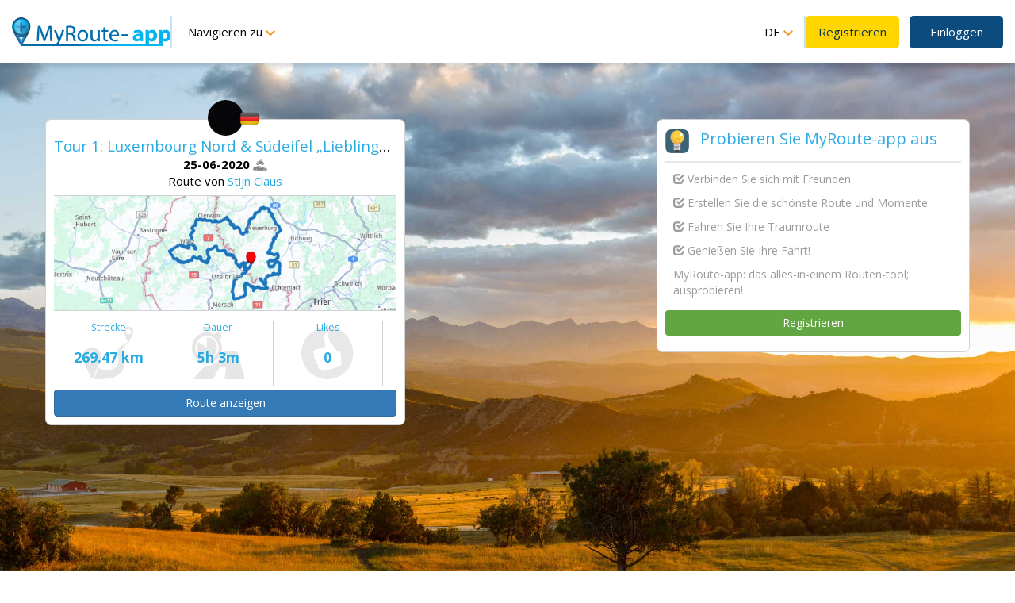

--- FILE ---
content_type: text/html; charset=UTF-8
request_url: https://www.myrouteapp.com/de/social/route/2455818
body_size: 5381
content:

<!DOCTYPE html>
<html lang="de">
<head>

    <meta charset="utf-8">
    <meta http-equiv="X-UA-Compatible" content="IE=edge">
    <meta name="viewport" content="width=device-width, initial-scale=1.0, minimum-scale=1.0 maximum-scale=1.0">
    <meta name="author" content="MyRoute-app">

    <link rel="apple-touch-icon" sizes="180x180" href="/images/icons/favicon-pinned-180.png?v=2">
    <link rel="icon" type="image/png" sizes="32x32" href="/images/icons/favicon-32x32.png?v=2">
    <link rel="icon" type="image/png" sizes="16x16" href="/images/icons/favicon-16x16.png?v=2">
    <link rel="manifest" href="/site.webmanifest?v=2">
    <link rel="mask-icon" href="/images/icons/favicon-pinned-safari.svg?v=2" color="#29abe2">
    <link rel="shortcut icon" href="/images/icons/favicon.ico?v=2">
    <meta name="apple-mobile-web-app-title" content="MyRoute-app">
    <meta name="application-name" content="MyRoute-app">
    <meta name="google-site-verification" content="pFPf7xUYSLU8iatcYPBn781F9h8PmmxR40msm-o7uZU"/>
    <meta name="facebook-domain-verification" content="74an33u5wi3eyw7mfiva91d267m8l2"/>

    <link rel="alternate" href="https://www.myrouteapp.com/social/route/2455818" hreflang="x-default"/>
    <link rel="alternate" href="https://www.myrouteapp.com/nl/social/route/2455818" hreflang="nl"/>
    <link rel="alternate" href="https://www.myrouteapp.com/en/social/route/2455818" hreflang="en"/>
    <link rel="alternate" href="https://www.myrouteapp.com/de/social/route/2455818" hreflang="de"/>
    <link rel="alternate" href="https://www.myrouteapp.com/fr/social/route/2455818" hreflang="fr"/>
    <link rel="alternate" href="https://www.myrouteapp.com/es/social/route/2455818" hreflang="es"/>
    <link rel="alternate" href="https://www.myrouteapp.com/it/social/route/2455818" hreflang="it"/>

            <title>MyRoute-app: Das #1 All-in-One-Routing-Tool</title>
        <meta name="description" content="Suchen, Erstellen, Freigeben und Exportieren von Routen zu Ihrer GPS- und Navigationsanwendung. Schließen Sie sich Tausenden von begeisterten Motorradfahrern, Radfahrern und Wanderern an!">
    
            


    
        <meta name="twitter:card" content="summary_large_image">
        <meta name="twitter:site" content="@MyRouteAppBV">
        <meta name="twitter:title" content="Tour 1: Luxembourg Nord & Südeifel „Lieblingsroute“: | MyRoute-app Web">
        <meta name="twitter:description" content="Route von Stijn Claus. Auto, zuletzt geändert 25-06-2020.">
                <meta name="twitter:image" content="https://www.myrouteapp.com/s3static/route/2455818.jpg">
        
        <meta property="fb:app_id" content="473767673568176" />
        <meta property="og:type" content="website" />
        <meta property="og:url" content="https://www.myrouteapp.com/de/social/route/2455818" />
        <meta property="og:title" content="Tour 1: Luxembourg Nord & Südeifel „Lieblingsroute“:" />
                <meta property="og:image" content="https://www.myrouteapp.com/s3static/route/2455818.jpg" />
        <meta property="og:image:width" content="600" />
        <meta property="og:image:height" content="200" />
                <meta property="og:site_name" content="MyRoute-app Web" />
        <meta property="og:updated_time" content="2020-06-25T18:31:29+0200" />
        <meta property="og:description" content="Route von Stijn Claus. Auto, zuletzt geändert 25-06-2020." />

    










    
    <link href='//ajax.googleapis.com/ajax/libs/jqueryui/1.7.2/themes/base/jquery-ui.css?v=775' rel='stylesheet' type='text/css'>
<link href='https://www.myrouteapp.com/css/bootstrap.min.css?v=775' rel='stylesheet' type='text/css'>
<link href='https://www.myrouteapp.com/css/plugins/jQueryUI/accordion.css?v=775' rel='stylesheet' type='text/css'>
<link href='https://www.myrouteapp.com/css/plugins/fontawesome/css/font-awesome.min.css?v=775' rel='stylesheet' type='text/css'>
<link href='https://www.myrouteapp.com/css/plugins/bootstrapSelect/bootstrap-select.min.css?v=775' rel='stylesheet' type='text/css'>
<link href='https://www.myrouteapp.com/css/plugins/jBox/jBox.css?v=775' rel='stylesheet' type='text/css'>
<link href='https://www.myrouteapp.com/js/plugins/slick/slick.css?v=775' rel='stylesheet' type='text/css'>
<link href='https://www.myrouteapp.com/css/general/header.css?v=775' rel='stylesheet' type='text/css'>
<link href='https://www.myrouteapp.com/css/general/footer.css?v=775' rel='stylesheet' type='text/css'>
<link href='https://www.myrouteapp.com/css/general/navbar.css?v=775' rel='stylesheet' type='text/css'>
<link href='https://www.myrouteapp.com/css/navbar.css?v=775' rel='stylesheet' type='text/css'>
<link href='https://www.myrouteapp.com/css/general/sidebar.css?v=775' rel='stylesheet' type='text/css'>
<link href='https://www.myrouteapp.com/css/travelstory.css?v=775' rel='stylesheet' type='text/css'>
<link href='https://www.myrouteapp.com/css/changelog.css?v=775' rel='stylesheet' type='text/css'>
<link href='https://www.myrouteapp.com/css/generic/base.css?v=775' rel='stylesheet' type='text/css'>
<link href='https://www.myrouteapp.com/css/virtual-tour.css?v=775' rel='stylesheet' type='text/css'>
<link href='https://www.myrouteapp.com/css/social/root.css?v=775' rel='stylesheet' type='text/css'>
<link href='https://www.myrouteapp.com/css/inthearea.css?v=775' rel='stylesheet' type='text/css'>
<link href='https://www.myrouteapp.com/css/front.css?v=775' rel='stylesheet' type='text/css'>
<link href='https://www.myrouteapp.com/css/front-activity.css?v=775' rel='stylesheet' type='text/css'>

    <script src='//ajax.googleapis.com/ajax/libs/jquery/1.11.2/jquery.min.js?v=853'></script>
<script src='//ajax.googleapis.com/ajax/libs/jqueryui/1.11.2/jquery-ui.min.js?v=853'></script>
<script src='https://www.myrouteapp.com/js/plugins/typeahead/bootstrap3-typeahead.min.js?v=853'></script>
<script src='https://www.myrouteapp.com/js/plugins/rest/jquery.rest.min.js?v=853'></script>
<script src='https://www.myrouteapp.com/js/plugins/modernizr/modernizr.js?v=853'></script>
<script src='https://www.myrouteapp.com/js/plugins/jBox/jBox.js?v=853'></script>
<script src='https://www.myrouteapp.com/js/plugins/bootbox/bootbox.min.js?v=853'></script>
<script src='https://www.myrouteapp.com/js/plugins/i18n/jquery.i18n.min.js?v=853'></script>
<script src='https://www.myrouteapp.com/js/bootstrap.min.js?v=853'></script>
<script src='https://www.myrouteapp.com/js/plugins/accordiontabs/accordiontabs.min.js?v=853'></script>
<script src='https://www.myrouteapp.com/js/plugins/handlebars/handlebars-v4.1.2.min.js?v=853'></script>
<script src='https://www.myrouteapp.com/js/plugins/handlebars/handlebars-get-template.js?v=853'></script>
<script src='https://www.myrouteapp.com/js/plugins/jquery-migrate/jquery-migrate-1.2.1.min.js?v=853'></script>
<script src='https://www.myrouteapp.com/js/plugins/marked/marked.js?v=853'></script>
<script src='https://www.myrouteapp.com/js/plugins/momentjs/moment-with-locales.min.js?v=853'></script>
<script src='https://www.myrouteapp.com/js/plugins/bootstrapSelect/bootstrap-select.min.js?v=853'></script>
<script src='https://www.myrouteapp.com/js/bootstrap.min.js?v=853'></script>
<script src='https://www.myrouteapp.com/js/views/main/header.js?v=853'></script>
<script src='https://www.myrouteapp.com/js/views/main/footer.js?v=853'></script>
<script src='https://www.myrouteapp.com/js/ajax/api-front.js?v=853'></script>
<script src='https://www.myrouteapp.com/js/ajax/api.js?v=853'></script>
<script src='https://www.myrouteapp.com/js/ajax/api-shared.js?v=853'></script>
<script src='https://www.myrouteapp.com/js/ajax/api-footer.js?v=853'></script>
<script src='https://www.myrouteapp.com/js/views/notifications-ontop.js?v=853'></script>
<script src='https://www.myrouteapp.com/js/enumerations/accountstatus.js?v=853'></script>
<script src='https://www.myrouteapp.com/js/enumerations/maptype.js?v=853'></script>
<script src='https://www.myrouteapp.com/js/enumerations/privacy.js?v=853'></script>
<script src='https://www.myrouteapp.com/js/enumerations/segmentfactor.js?v=853'></script>
<script src='https://www.myrouteapp.com/js/enumerations/travelmode.js?v=853'></script>
<script src='https://www.google.com/recaptcha/api.js?hl=de&v=853'></script>
<script src='https://www.myrouteapp.com/js/language/front-de.js?v=853'></script>
<script src='https://www.myrouteapp.com/js/language/de.js?v=853'></script>
<script src='https://js.stripe.com/v3/?v=853'></script>

    <script src='https://www.myrouteapp.com/js/views/front/random-background.js?v=853' async></script>
<script src='https://www.myrouteapp.com/js/views/front/social.js?v=853' async></script>
    <!-- HTML5 Shim and Respond.js IE8 support of HTML5 elements and media queries -->
    <!-- WARNING: Respond.js doesn't work if you view the page via file:// -->
    <!--[if lt IE 9]>
    <script src="https://oss.maxcdn.com/libs/html5shiv/3.7.0/html5shiv.js"></script>
    <script src="https://oss.maxcdn.com/libs/respond.js/1.4.2/respond.min.js"></script>
    <![endif]-->

    <!-- Loading indicator -->
    <script src="https://www.myrouteapp.com/js/plugins/loadingIndicator/jquery.loading-indicator.js"></script>
    <link type="text/css" rel="stylesheet"
          href="https://www.myrouteapp.com/css/plugins/loadingIndicator/jquery.loading-indicator.css"/>


            <script type="text/javascript">
            // AC
            (function (e, t, o, n, p, r, i) {
                e.visitorGlobalObjectAlias = n;
                e[e.visitorGlobalObjectAlias] = e[e.visitorGlobalObjectAlias] || function () {
                    (e[e.visitorGlobalObjectAlias].q = e[e.visitorGlobalObjectAlias].q || []).push(arguments)
                };
                e[e.visitorGlobalObjectAlias].l = (new Date).getTime();
                r = t.createElement("script");
                r.src = o;
                r.async = true;
                i = t.getElementsByTagName("script")[0];
                i.parentNode.insertBefore(r, i)
            })(window, document, "https://diffuser-cdn.app-us1.com/diffuser/diffuser.js", "vgo");
            vgo('setAccount', '89835064');
            vgo('setTrackByDefault', true);
            vgo('process');
        </script>

        <!-- Google Tag Manager -->
        <script>
            (function (w, d, s, l, i) {
                w[l] = w[l] || [];
                w[l].push({
                    'gtm.start':
                        new Date().getTime(), event: 'gtm.js'
                });
                var f = d.getElementsByTagName(s)[0],
                    j = d.createElement(s), dl = l != 'dataLayer' ? '&l=' + l : '';
                j.async = true;
                j.src =
                    'https://www.googletagmanager.com/gtm.js?id=' + i + dl;
                f.parentNode.insertBefore(j, f);
            })(window, document, 'script', 'dataLayer', 'GTM-5XDRBFC');
        </script>
        <!-- End Google Tag Manager -->

        <!-- Global site tag (gtag.js) - Google Analytics -->
        <script async src="https://www.googletagmanager.com/gtag/js?id=UA-178426912-1"></script>
        <script>
            window.dataLayer = window.dataLayer || [];

            function gtag() {
                dataLayer.push(arguments);
            }

            gtag('js', new Date());

            gtag('config', 'UA-178426912-1');
        </script>

        <script>
            window.fbAsyncInit = function () {
                FB.init({
                    appId: 473767673568176,
                    autoLogAppEvents: true,
                    xfbml: true,
                    version: 'v5.0'
                });
                FB.AppEvents.logPageView();
            };

            (function (d, s, id) {
                var js, fjs = d.getElementsByTagName(s)[0];
                if (d.getElementById(id)) {
                    return;
                }
                js = d.createElement(s);
                js.id = id;
                js.src = "https://connect.facebook.net/de_DE/sdk.js";
                fjs.parentNode.insertBefore(js, fjs);
            }(document, 'script', 'facebook-jssdk'));
        </script>

        <!-- Facebook Pixel Code -->
        <script>
            !function (f, b, e, v, n, t, s) {
                if (f.fbq) return;
                n = f.fbq = function () {
                    n.callMethod ?
                        n.callMethod.apply(n, arguments) : n.queue.push(arguments)
                };
                if (!f._fbq) f._fbq = n;
                n.push = n;
                n.loaded = !0;
                n.version = '2.0';
                n.queue = [];
                t = b.createElement(e);
                t.async = !0;
                t.src = v;
                s = b.getElementsByTagName(e)[0];
                s.parentNode.insertBefore(t, s)
            }(window, document, 'script',
                'https://connect.facebook.net/en_US/fbevents.js');
            fbq('init', '178540057695895');
            fbq('track', 'PageView');
        </script>
        <noscript><img height="1" width="1" style="display:none"
                       src="https://www.facebook.com/tr?id=178540057695895&ev=PageView&noscript=1"
            /></noscript>
        <!-- End Facebook Pixel Code -->

        <!-- Tapfiliate -->
        <script src="https://script.tapfiliate.com/tapfiliate.js" type="text/javascript" async></script>
        <script type="text/javascript">
            (function(t,a,p){t.TapfiliateObject=a;t[a]=t[a]||function(){ (t[a].q=t[a].q||[]).push(arguments)}})(window,'tap');

            tap('create', '32965-a36582', { integration: "javascript" });
            tap('detect');
        </script>
        <!-- End Tapfiliate Code -->
    
</head>
<body>
<header>
        
    <div id="header-wrapper">
                <div id="header-container">
                        <a href="https://www.myrouteapp.com/de/home">
                <img class="mra-logo" src="https://www.myrouteapp.com/images/logo-brand.png" alt="MyRoute-app"/>
            </a>
                    <div class="header-gap"></div>

                    <div class="info-dropdown-div" id="dropdown-navigate-div">
                <button class="info-dropdown-button" id="dropdown-navigate">Navigieren zu                    <img class="info-dropdown-navigate-image" src="/images/homepage/home/arrow-down.svg"/></button>
                <div class="info-dropdown-content" id="dropdown-navigate-content">
                    <a class="info-dropdown-element" href="https://www.myrouteapp.com/de/library">Bibliothek</a>
                    <a class="info-dropdown-element" href="https://www.myrouteapp.com/de/routegenerator">Generator</a>
                    <a class="info-dropdown-element"
                       href="https://www.myrouteapp.com/de/shop">Abonnements</a>
                    <a class="info-dropdown-element"
                       href="https://www.myrouteapp.com/information">Information</a>
                    <a class="info-dropdown-element" href="https://www.myrouteapp.com/de/information/routeplanner">Routeplanner</a>
                    <a class="info-dropdown-element"
                       href="https://www.myrouteapp.com/de/information/navigation">Navigation</a>
<!--                TEMPORARY NOT AVAILABLE
                    <a class="info-dropdown-element" href="https://shop.myrouteapp.com">MRA Webshop</a>-->
                    <a class="info-dropdown-element"
                       href="https://www.myrouteapp.com/de/contact">Über uns</a>
                </div>
            </div>

            <div class="info-dropdown-div" id="dropdown-language">
                <div class="info-dropdown-language-button-div"></div>
                <div class="info-dropdown-content" id="dropdown-language-content"></div>
            </div>

            <div class="header-gap"></div>

            <div class="header-register-login">
                <a class="mra-button register" href="https://www.myrouteapp.com/de/register">
                    Registrieren                </a>

                <a class="mra-button secondary-button login" href="https://www.myrouteapp.com/de/user/login">
                    Einloggen                </a>
            </div>
                </div>
    </div>
    </header>
<main>
    <script src="https://www.myrouteapp.com/js/bootstrap.min.js"></script>
    <script>
        let header = new Header();
        header.language = "de";
        header.cookie = ";secure"

        const startLibraryTour = false;
        const startRouteGeneratorRoute = false;

        let startEditorTour = false;
        let startRoutelabTour = false;

        if(startRouteGeneratorRoute){
            startRoutelabTour = false;
        }

        let virtualTourIsShowing = false;

        var popOverRoute = false;

        var userLanguage = 'de';
        var baseURL = "https://www.myrouteapp.com/";
        var userID = false;
        var userUnit = 0;
        var urlContext = '';

        var guest = false;
        var loggedin = false;
        var gold = false;
        var silver = false;
        var nav = false;
        var userGold = false;
        var userSilver = false;
        var userNav = false;

        const userHasDownloadLimit = true
        if (guest) {
            userGold = true;
            userSilver = true;
        } else if (loggedin) {
            userGold = gold;
            userSilver = silver;
            userNav = nav;
        }

        // TODO needed?
        var hereAppDev = false;
        var hereApiKey = "c-Y8aqW14ZCnJFz1prX1Cs9icKUK55YCoydgurVjQvI";
        var ttMapsKey = "854ed2fjx7cyp3m9usstxsj3";

        let PROXY_MAP_TILES = true;

        $(document).ready(function () {
            header.init();

            if (typeof bootbox !== 'undefined') {
                bootbox.setLocale(userLanguage);
            }

            window.onresize = function () {
                if (this.resizeTO) clearTimeout(this.resizeTO);
                this.resizeTO = setTimeout(function () {
                    header.resizeWrappers(false, 700);
                }, 300);
            };
            header.resizeWrappers(false, 700);

            $('input').attr('autocomplete', 'off');

            $("#animation-share-button").on("click", function () {
                $('#animation-share-content').toggle("show");
                $('#animation-share-button').toggleClass("active");
            });

            $(".nav-label-share").on("click", function () {
                const network = $(this).data("network");
                if (network) {
                    header.sharePage(network);
                }
            });

            $("#sidebar-section-select").on("change", function () {
                const target = $("option:selected", this).data("target");
                $("#sidebar section").hide();
                $(target).show();
                $(target + " > h3").click();
            });
        });
    </script>




<div class="container">
    <div id="socialcontainer">
        <div class='activity'><div class='activity-head'><div class='profile-picture'><img src='https://s3-eu-west-1.amazonaws.com/storage.myrouteapp.com/accountpicture/3032-small.png?AWSAccessKeyId=AKIAIFCZKOOCW4EJ5D7Q&Expires=1770921120&Signature=k%2Bn%2BDWpI1uNnel7BIq2u8liDJQA%3D'/></div><img class='flag' src='/images/flags/shiny/64/DE.png' width='60' /><div class='activity-title'><span class='fakelink'>Tour 1: Luxembourg Nord & Südeifel „Lieblingsroute“:</span></div><div class='activity-subtitle'><b>25-06-2020</b> <img class='mode-image' src='https://www.myrouteapp.com/images/icons/mode-driving.png?v=2'/><br/> Route von <span class='fakelink'>Stijn Claus</a></div></div><div class='activity-body'><img class='static-map' src='https://www.myrouteapp.com/s3static/route/2455818.jpg'/></div><div class='activity-footer'><div class='stat-button stat-button-distance'><div class='stat-button-title'>Strecke</div><div class='stat-button-value'>269.47 km</div></div><div class='stat-button stat-button-duration'><div class='stat-button-title'>Dauer</div><div class='stat-button-value'>5h 3m</div></div><div class='stat-button stat-button-routevotes'><div class='stat-button-title'>Likes</div><div class='stat-button-value'>0</div></div><button class='conversion-action btn btn-primary' data-action='view' data-entity='route' data-actionid='2455818' data-embed='' data-redirect='/register?social=true'>Route anzeigen</button></div></div>    </div>
    <div id="socialcta" class="cta-custom">
        <div class="activity">
            <div id="front-promo-title-container">
                <img id="lamp-icon" src="https://www.myrouteapp.com/images/icons/front-lamp.png">
                <span id="front-promo-title">Probieren Sie MyRoute-app aus</span>
            </div>
            <div id="front-promo-items-container">
                <p><span class='glyphicon glyphicon-check'></span> Verbinden Sie sich mit Freunden</p>
        <p><span class='glyphicon glyphicon-check'></span> Erstellen Sie die schönste Route und Momente</p>
        <p><span class='glyphicon glyphicon-check'></span> Fahren Sie Ihre Traumroute</p>
        <p><span class='glyphicon glyphicon-check'></span> Genießen Sie Ihre Fahrt!</p>                <p>MyRoute-app: das alles-in-einem Routen-tool; ausprobieren!</p>
            </div>

            <div id="contactbuttons">
                                <a class="conversion-action btn btn-primary btn-register" data-action='view' data-entity='route' data-actionid='2455818' data-embed='' data-redirect="/register?social=true">Registrieren</a>
                        </div>
        </div>
    </div>
    <div class="clear-both"></div>
</div>

<script>
    var baseURL = "https://www.myrouteapp.com/";
    var lang = "de";
</script></main>
<footer>
    <div class="footer-container">
        <div class="footer-column">
            <img class="footer-logo" src="/images/front/footer/routeplanner-logo.svg"/>
            <div class="footer-social-row">
                <a class="footer-link" href="https://www.linkedin.com/company/myrouteapp/about/" target="_blank"><img class="social-image" src="/images/front/footer/linkedin.svg"/></a>
                <a class="footer-link" href="https://www.youtube.com/channel/UCeF4uRS9Ue9JSxJvtMbotIw" target="_blank"><img class="social-image" src="/images/front/footer/youtube.svg"/></a>
                <a class="footer-link" href="https://www.facebook.com/routeapp/" target="_blank"><img class="social-image" src="/images/front/footer/facebook.svg"/></a>
                <a class="footer-link" href="https://www.instagram.com/myrouteapp/" target="_blank"><img class="social-image" src="/images/front/footer/instagram.svg"/></a>
            </div>
            <div class="footer-gap"></div>
            <div class="footer-rights">
                MyRouteApp B.V. 2025 (C) all rights reserved.
                <div>Bredewater 16, 2715 CA Zoetermeer</div>
                <div>The Netherlands</div>
                <div><a href="tel:+31793636040">+31 79 3636040</a></div>
            </div>
        </div>

        <div class="footer-column">
            <div class="footer-column-title">Support</div>
            <a class="footer-link" href="https://forum.myrouteapp.com/" target="_blank">Community Forum</a>
            <a class="footer-link" href="https://www.myrouteapp.com/contact#contact" target="_blank">Kontakt</a>
            <a class="footer-link" href="https://support.myrouteapp.com/" target="_blank">FAQ</a>
            <a class="footer-link" href="https://www.myrouteapp.com/go" target="_blank">Code einlösen</a>
        </div>

        <div class="footer-column">
            <div class="footer-column-title">MyRoute-app</div>
            <a class="footer-link" href="https://www.myrouteapp.com/contact" target="_blank">Über uns</a>
            <a class="footer-link" href="https://www.myrouteapp.com/legal" target="_blank">Rechtliches</a>
            <a class="footer-link" href="https://routexperts.com/" target="_blank">RouteXperts</a>
            <a class="footer-link" href="https://www.myrouteapp.com/information" target="_blank">Preisgestaltung</a>
            <a class="footer-link" href="https://info.myrouteapp.com/press-business/" target="_blank">Presse & Wirtschaft</a>
        </div>

        <div class="footer-column" id="footer-column-last">
            <div class="footer-align">
                <img class="footer-align-image" src="/images/front/footer/news.svg"/>
                <div class="footer-column-title">Bleiben Sie auf dem Laufenden mit den neuesten Nachrichten</div>
            </div>
            <div class="footer-signup">
                <input class="footer-input" placeholder="Geben Sie hier Ihre E-Mail-Adresse ein"/>
                <div class="footer-invalid-email" style="display: none; color: red;">Invalid email</div>
                <div class="footer-recaptcha-div">
                    <div class="g-recaptcha" data-sitekey="6Ld8WBgUAAAAACH8E_yxpYB19EDQm0r6PJ42lqqT" style="transform:scale(0.8);transform-origin:0 0"></div>
                    <button class="footer-signup-button">Registrieren</button>
                </div>
            </div>
        </div>
    </div>
</footer>

<script>
    let footer = new Footer();

    $(document).ready(function () {
        footer.init();
    });
</script>

--- FILE ---
content_type: text/html; charset=utf-8
request_url: https://www.google.com/recaptcha/api2/anchor?ar=1&k=6Ld8WBgUAAAAACH8E_yxpYB19EDQm0r6PJ42lqqT&co=aHR0cHM6Ly93d3cubXlyb3V0ZWFwcC5jb206NDQz&hl=de&v=PoyoqOPhxBO7pBk68S4YbpHZ&size=normal&anchor-ms=20000&execute-ms=30000&cb=gy229tf87ynn
body_size: 49632
content:
<!DOCTYPE HTML><html dir="ltr" lang="de"><head><meta http-equiv="Content-Type" content="text/html; charset=UTF-8">
<meta http-equiv="X-UA-Compatible" content="IE=edge">
<title>reCAPTCHA</title>
<style type="text/css">
/* cyrillic-ext */
@font-face {
  font-family: 'Roboto';
  font-style: normal;
  font-weight: 400;
  font-stretch: 100%;
  src: url(//fonts.gstatic.com/s/roboto/v48/KFO7CnqEu92Fr1ME7kSn66aGLdTylUAMa3GUBHMdazTgWw.woff2) format('woff2');
  unicode-range: U+0460-052F, U+1C80-1C8A, U+20B4, U+2DE0-2DFF, U+A640-A69F, U+FE2E-FE2F;
}
/* cyrillic */
@font-face {
  font-family: 'Roboto';
  font-style: normal;
  font-weight: 400;
  font-stretch: 100%;
  src: url(//fonts.gstatic.com/s/roboto/v48/KFO7CnqEu92Fr1ME7kSn66aGLdTylUAMa3iUBHMdazTgWw.woff2) format('woff2');
  unicode-range: U+0301, U+0400-045F, U+0490-0491, U+04B0-04B1, U+2116;
}
/* greek-ext */
@font-face {
  font-family: 'Roboto';
  font-style: normal;
  font-weight: 400;
  font-stretch: 100%;
  src: url(//fonts.gstatic.com/s/roboto/v48/KFO7CnqEu92Fr1ME7kSn66aGLdTylUAMa3CUBHMdazTgWw.woff2) format('woff2');
  unicode-range: U+1F00-1FFF;
}
/* greek */
@font-face {
  font-family: 'Roboto';
  font-style: normal;
  font-weight: 400;
  font-stretch: 100%;
  src: url(//fonts.gstatic.com/s/roboto/v48/KFO7CnqEu92Fr1ME7kSn66aGLdTylUAMa3-UBHMdazTgWw.woff2) format('woff2');
  unicode-range: U+0370-0377, U+037A-037F, U+0384-038A, U+038C, U+038E-03A1, U+03A3-03FF;
}
/* math */
@font-face {
  font-family: 'Roboto';
  font-style: normal;
  font-weight: 400;
  font-stretch: 100%;
  src: url(//fonts.gstatic.com/s/roboto/v48/KFO7CnqEu92Fr1ME7kSn66aGLdTylUAMawCUBHMdazTgWw.woff2) format('woff2');
  unicode-range: U+0302-0303, U+0305, U+0307-0308, U+0310, U+0312, U+0315, U+031A, U+0326-0327, U+032C, U+032F-0330, U+0332-0333, U+0338, U+033A, U+0346, U+034D, U+0391-03A1, U+03A3-03A9, U+03B1-03C9, U+03D1, U+03D5-03D6, U+03F0-03F1, U+03F4-03F5, U+2016-2017, U+2034-2038, U+203C, U+2040, U+2043, U+2047, U+2050, U+2057, U+205F, U+2070-2071, U+2074-208E, U+2090-209C, U+20D0-20DC, U+20E1, U+20E5-20EF, U+2100-2112, U+2114-2115, U+2117-2121, U+2123-214F, U+2190, U+2192, U+2194-21AE, U+21B0-21E5, U+21F1-21F2, U+21F4-2211, U+2213-2214, U+2216-22FF, U+2308-230B, U+2310, U+2319, U+231C-2321, U+2336-237A, U+237C, U+2395, U+239B-23B7, U+23D0, U+23DC-23E1, U+2474-2475, U+25AF, U+25B3, U+25B7, U+25BD, U+25C1, U+25CA, U+25CC, U+25FB, U+266D-266F, U+27C0-27FF, U+2900-2AFF, U+2B0E-2B11, U+2B30-2B4C, U+2BFE, U+3030, U+FF5B, U+FF5D, U+1D400-1D7FF, U+1EE00-1EEFF;
}
/* symbols */
@font-face {
  font-family: 'Roboto';
  font-style: normal;
  font-weight: 400;
  font-stretch: 100%;
  src: url(//fonts.gstatic.com/s/roboto/v48/KFO7CnqEu92Fr1ME7kSn66aGLdTylUAMaxKUBHMdazTgWw.woff2) format('woff2');
  unicode-range: U+0001-000C, U+000E-001F, U+007F-009F, U+20DD-20E0, U+20E2-20E4, U+2150-218F, U+2190, U+2192, U+2194-2199, U+21AF, U+21E6-21F0, U+21F3, U+2218-2219, U+2299, U+22C4-22C6, U+2300-243F, U+2440-244A, U+2460-24FF, U+25A0-27BF, U+2800-28FF, U+2921-2922, U+2981, U+29BF, U+29EB, U+2B00-2BFF, U+4DC0-4DFF, U+FFF9-FFFB, U+10140-1018E, U+10190-1019C, U+101A0, U+101D0-101FD, U+102E0-102FB, U+10E60-10E7E, U+1D2C0-1D2D3, U+1D2E0-1D37F, U+1F000-1F0FF, U+1F100-1F1AD, U+1F1E6-1F1FF, U+1F30D-1F30F, U+1F315, U+1F31C, U+1F31E, U+1F320-1F32C, U+1F336, U+1F378, U+1F37D, U+1F382, U+1F393-1F39F, U+1F3A7-1F3A8, U+1F3AC-1F3AF, U+1F3C2, U+1F3C4-1F3C6, U+1F3CA-1F3CE, U+1F3D4-1F3E0, U+1F3ED, U+1F3F1-1F3F3, U+1F3F5-1F3F7, U+1F408, U+1F415, U+1F41F, U+1F426, U+1F43F, U+1F441-1F442, U+1F444, U+1F446-1F449, U+1F44C-1F44E, U+1F453, U+1F46A, U+1F47D, U+1F4A3, U+1F4B0, U+1F4B3, U+1F4B9, U+1F4BB, U+1F4BF, U+1F4C8-1F4CB, U+1F4D6, U+1F4DA, U+1F4DF, U+1F4E3-1F4E6, U+1F4EA-1F4ED, U+1F4F7, U+1F4F9-1F4FB, U+1F4FD-1F4FE, U+1F503, U+1F507-1F50B, U+1F50D, U+1F512-1F513, U+1F53E-1F54A, U+1F54F-1F5FA, U+1F610, U+1F650-1F67F, U+1F687, U+1F68D, U+1F691, U+1F694, U+1F698, U+1F6AD, U+1F6B2, U+1F6B9-1F6BA, U+1F6BC, U+1F6C6-1F6CF, U+1F6D3-1F6D7, U+1F6E0-1F6EA, U+1F6F0-1F6F3, U+1F6F7-1F6FC, U+1F700-1F7FF, U+1F800-1F80B, U+1F810-1F847, U+1F850-1F859, U+1F860-1F887, U+1F890-1F8AD, U+1F8B0-1F8BB, U+1F8C0-1F8C1, U+1F900-1F90B, U+1F93B, U+1F946, U+1F984, U+1F996, U+1F9E9, U+1FA00-1FA6F, U+1FA70-1FA7C, U+1FA80-1FA89, U+1FA8F-1FAC6, U+1FACE-1FADC, U+1FADF-1FAE9, U+1FAF0-1FAF8, U+1FB00-1FBFF;
}
/* vietnamese */
@font-face {
  font-family: 'Roboto';
  font-style: normal;
  font-weight: 400;
  font-stretch: 100%;
  src: url(//fonts.gstatic.com/s/roboto/v48/KFO7CnqEu92Fr1ME7kSn66aGLdTylUAMa3OUBHMdazTgWw.woff2) format('woff2');
  unicode-range: U+0102-0103, U+0110-0111, U+0128-0129, U+0168-0169, U+01A0-01A1, U+01AF-01B0, U+0300-0301, U+0303-0304, U+0308-0309, U+0323, U+0329, U+1EA0-1EF9, U+20AB;
}
/* latin-ext */
@font-face {
  font-family: 'Roboto';
  font-style: normal;
  font-weight: 400;
  font-stretch: 100%;
  src: url(//fonts.gstatic.com/s/roboto/v48/KFO7CnqEu92Fr1ME7kSn66aGLdTylUAMa3KUBHMdazTgWw.woff2) format('woff2');
  unicode-range: U+0100-02BA, U+02BD-02C5, U+02C7-02CC, U+02CE-02D7, U+02DD-02FF, U+0304, U+0308, U+0329, U+1D00-1DBF, U+1E00-1E9F, U+1EF2-1EFF, U+2020, U+20A0-20AB, U+20AD-20C0, U+2113, U+2C60-2C7F, U+A720-A7FF;
}
/* latin */
@font-face {
  font-family: 'Roboto';
  font-style: normal;
  font-weight: 400;
  font-stretch: 100%;
  src: url(//fonts.gstatic.com/s/roboto/v48/KFO7CnqEu92Fr1ME7kSn66aGLdTylUAMa3yUBHMdazQ.woff2) format('woff2');
  unicode-range: U+0000-00FF, U+0131, U+0152-0153, U+02BB-02BC, U+02C6, U+02DA, U+02DC, U+0304, U+0308, U+0329, U+2000-206F, U+20AC, U+2122, U+2191, U+2193, U+2212, U+2215, U+FEFF, U+FFFD;
}
/* cyrillic-ext */
@font-face {
  font-family: 'Roboto';
  font-style: normal;
  font-weight: 500;
  font-stretch: 100%;
  src: url(//fonts.gstatic.com/s/roboto/v48/KFO7CnqEu92Fr1ME7kSn66aGLdTylUAMa3GUBHMdazTgWw.woff2) format('woff2');
  unicode-range: U+0460-052F, U+1C80-1C8A, U+20B4, U+2DE0-2DFF, U+A640-A69F, U+FE2E-FE2F;
}
/* cyrillic */
@font-face {
  font-family: 'Roboto';
  font-style: normal;
  font-weight: 500;
  font-stretch: 100%;
  src: url(//fonts.gstatic.com/s/roboto/v48/KFO7CnqEu92Fr1ME7kSn66aGLdTylUAMa3iUBHMdazTgWw.woff2) format('woff2');
  unicode-range: U+0301, U+0400-045F, U+0490-0491, U+04B0-04B1, U+2116;
}
/* greek-ext */
@font-face {
  font-family: 'Roboto';
  font-style: normal;
  font-weight: 500;
  font-stretch: 100%;
  src: url(//fonts.gstatic.com/s/roboto/v48/KFO7CnqEu92Fr1ME7kSn66aGLdTylUAMa3CUBHMdazTgWw.woff2) format('woff2');
  unicode-range: U+1F00-1FFF;
}
/* greek */
@font-face {
  font-family: 'Roboto';
  font-style: normal;
  font-weight: 500;
  font-stretch: 100%;
  src: url(//fonts.gstatic.com/s/roboto/v48/KFO7CnqEu92Fr1ME7kSn66aGLdTylUAMa3-UBHMdazTgWw.woff2) format('woff2');
  unicode-range: U+0370-0377, U+037A-037F, U+0384-038A, U+038C, U+038E-03A1, U+03A3-03FF;
}
/* math */
@font-face {
  font-family: 'Roboto';
  font-style: normal;
  font-weight: 500;
  font-stretch: 100%;
  src: url(//fonts.gstatic.com/s/roboto/v48/KFO7CnqEu92Fr1ME7kSn66aGLdTylUAMawCUBHMdazTgWw.woff2) format('woff2');
  unicode-range: U+0302-0303, U+0305, U+0307-0308, U+0310, U+0312, U+0315, U+031A, U+0326-0327, U+032C, U+032F-0330, U+0332-0333, U+0338, U+033A, U+0346, U+034D, U+0391-03A1, U+03A3-03A9, U+03B1-03C9, U+03D1, U+03D5-03D6, U+03F0-03F1, U+03F4-03F5, U+2016-2017, U+2034-2038, U+203C, U+2040, U+2043, U+2047, U+2050, U+2057, U+205F, U+2070-2071, U+2074-208E, U+2090-209C, U+20D0-20DC, U+20E1, U+20E5-20EF, U+2100-2112, U+2114-2115, U+2117-2121, U+2123-214F, U+2190, U+2192, U+2194-21AE, U+21B0-21E5, U+21F1-21F2, U+21F4-2211, U+2213-2214, U+2216-22FF, U+2308-230B, U+2310, U+2319, U+231C-2321, U+2336-237A, U+237C, U+2395, U+239B-23B7, U+23D0, U+23DC-23E1, U+2474-2475, U+25AF, U+25B3, U+25B7, U+25BD, U+25C1, U+25CA, U+25CC, U+25FB, U+266D-266F, U+27C0-27FF, U+2900-2AFF, U+2B0E-2B11, U+2B30-2B4C, U+2BFE, U+3030, U+FF5B, U+FF5D, U+1D400-1D7FF, U+1EE00-1EEFF;
}
/* symbols */
@font-face {
  font-family: 'Roboto';
  font-style: normal;
  font-weight: 500;
  font-stretch: 100%;
  src: url(//fonts.gstatic.com/s/roboto/v48/KFO7CnqEu92Fr1ME7kSn66aGLdTylUAMaxKUBHMdazTgWw.woff2) format('woff2');
  unicode-range: U+0001-000C, U+000E-001F, U+007F-009F, U+20DD-20E0, U+20E2-20E4, U+2150-218F, U+2190, U+2192, U+2194-2199, U+21AF, U+21E6-21F0, U+21F3, U+2218-2219, U+2299, U+22C4-22C6, U+2300-243F, U+2440-244A, U+2460-24FF, U+25A0-27BF, U+2800-28FF, U+2921-2922, U+2981, U+29BF, U+29EB, U+2B00-2BFF, U+4DC0-4DFF, U+FFF9-FFFB, U+10140-1018E, U+10190-1019C, U+101A0, U+101D0-101FD, U+102E0-102FB, U+10E60-10E7E, U+1D2C0-1D2D3, U+1D2E0-1D37F, U+1F000-1F0FF, U+1F100-1F1AD, U+1F1E6-1F1FF, U+1F30D-1F30F, U+1F315, U+1F31C, U+1F31E, U+1F320-1F32C, U+1F336, U+1F378, U+1F37D, U+1F382, U+1F393-1F39F, U+1F3A7-1F3A8, U+1F3AC-1F3AF, U+1F3C2, U+1F3C4-1F3C6, U+1F3CA-1F3CE, U+1F3D4-1F3E0, U+1F3ED, U+1F3F1-1F3F3, U+1F3F5-1F3F7, U+1F408, U+1F415, U+1F41F, U+1F426, U+1F43F, U+1F441-1F442, U+1F444, U+1F446-1F449, U+1F44C-1F44E, U+1F453, U+1F46A, U+1F47D, U+1F4A3, U+1F4B0, U+1F4B3, U+1F4B9, U+1F4BB, U+1F4BF, U+1F4C8-1F4CB, U+1F4D6, U+1F4DA, U+1F4DF, U+1F4E3-1F4E6, U+1F4EA-1F4ED, U+1F4F7, U+1F4F9-1F4FB, U+1F4FD-1F4FE, U+1F503, U+1F507-1F50B, U+1F50D, U+1F512-1F513, U+1F53E-1F54A, U+1F54F-1F5FA, U+1F610, U+1F650-1F67F, U+1F687, U+1F68D, U+1F691, U+1F694, U+1F698, U+1F6AD, U+1F6B2, U+1F6B9-1F6BA, U+1F6BC, U+1F6C6-1F6CF, U+1F6D3-1F6D7, U+1F6E0-1F6EA, U+1F6F0-1F6F3, U+1F6F7-1F6FC, U+1F700-1F7FF, U+1F800-1F80B, U+1F810-1F847, U+1F850-1F859, U+1F860-1F887, U+1F890-1F8AD, U+1F8B0-1F8BB, U+1F8C0-1F8C1, U+1F900-1F90B, U+1F93B, U+1F946, U+1F984, U+1F996, U+1F9E9, U+1FA00-1FA6F, U+1FA70-1FA7C, U+1FA80-1FA89, U+1FA8F-1FAC6, U+1FACE-1FADC, U+1FADF-1FAE9, U+1FAF0-1FAF8, U+1FB00-1FBFF;
}
/* vietnamese */
@font-face {
  font-family: 'Roboto';
  font-style: normal;
  font-weight: 500;
  font-stretch: 100%;
  src: url(//fonts.gstatic.com/s/roboto/v48/KFO7CnqEu92Fr1ME7kSn66aGLdTylUAMa3OUBHMdazTgWw.woff2) format('woff2');
  unicode-range: U+0102-0103, U+0110-0111, U+0128-0129, U+0168-0169, U+01A0-01A1, U+01AF-01B0, U+0300-0301, U+0303-0304, U+0308-0309, U+0323, U+0329, U+1EA0-1EF9, U+20AB;
}
/* latin-ext */
@font-face {
  font-family: 'Roboto';
  font-style: normal;
  font-weight: 500;
  font-stretch: 100%;
  src: url(//fonts.gstatic.com/s/roboto/v48/KFO7CnqEu92Fr1ME7kSn66aGLdTylUAMa3KUBHMdazTgWw.woff2) format('woff2');
  unicode-range: U+0100-02BA, U+02BD-02C5, U+02C7-02CC, U+02CE-02D7, U+02DD-02FF, U+0304, U+0308, U+0329, U+1D00-1DBF, U+1E00-1E9F, U+1EF2-1EFF, U+2020, U+20A0-20AB, U+20AD-20C0, U+2113, U+2C60-2C7F, U+A720-A7FF;
}
/* latin */
@font-face {
  font-family: 'Roboto';
  font-style: normal;
  font-weight: 500;
  font-stretch: 100%;
  src: url(//fonts.gstatic.com/s/roboto/v48/KFO7CnqEu92Fr1ME7kSn66aGLdTylUAMa3yUBHMdazQ.woff2) format('woff2');
  unicode-range: U+0000-00FF, U+0131, U+0152-0153, U+02BB-02BC, U+02C6, U+02DA, U+02DC, U+0304, U+0308, U+0329, U+2000-206F, U+20AC, U+2122, U+2191, U+2193, U+2212, U+2215, U+FEFF, U+FFFD;
}
/* cyrillic-ext */
@font-face {
  font-family: 'Roboto';
  font-style: normal;
  font-weight: 900;
  font-stretch: 100%;
  src: url(//fonts.gstatic.com/s/roboto/v48/KFO7CnqEu92Fr1ME7kSn66aGLdTylUAMa3GUBHMdazTgWw.woff2) format('woff2');
  unicode-range: U+0460-052F, U+1C80-1C8A, U+20B4, U+2DE0-2DFF, U+A640-A69F, U+FE2E-FE2F;
}
/* cyrillic */
@font-face {
  font-family: 'Roboto';
  font-style: normal;
  font-weight: 900;
  font-stretch: 100%;
  src: url(//fonts.gstatic.com/s/roboto/v48/KFO7CnqEu92Fr1ME7kSn66aGLdTylUAMa3iUBHMdazTgWw.woff2) format('woff2');
  unicode-range: U+0301, U+0400-045F, U+0490-0491, U+04B0-04B1, U+2116;
}
/* greek-ext */
@font-face {
  font-family: 'Roboto';
  font-style: normal;
  font-weight: 900;
  font-stretch: 100%;
  src: url(//fonts.gstatic.com/s/roboto/v48/KFO7CnqEu92Fr1ME7kSn66aGLdTylUAMa3CUBHMdazTgWw.woff2) format('woff2');
  unicode-range: U+1F00-1FFF;
}
/* greek */
@font-face {
  font-family: 'Roboto';
  font-style: normal;
  font-weight: 900;
  font-stretch: 100%;
  src: url(//fonts.gstatic.com/s/roboto/v48/KFO7CnqEu92Fr1ME7kSn66aGLdTylUAMa3-UBHMdazTgWw.woff2) format('woff2');
  unicode-range: U+0370-0377, U+037A-037F, U+0384-038A, U+038C, U+038E-03A1, U+03A3-03FF;
}
/* math */
@font-face {
  font-family: 'Roboto';
  font-style: normal;
  font-weight: 900;
  font-stretch: 100%;
  src: url(//fonts.gstatic.com/s/roboto/v48/KFO7CnqEu92Fr1ME7kSn66aGLdTylUAMawCUBHMdazTgWw.woff2) format('woff2');
  unicode-range: U+0302-0303, U+0305, U+0307-0308, U+0310, U+0312, U+0315, U+031A, U+0326-0327, U+032C, U+032F-0330, U+0332-0333, U+0338, U+033A, U+0346, U+034D, U+0391-03A1, U+03A3-03A9, U+03B1-03C9, U+03D1, U+03D5-03D6, U+03F0-03F1, U+03F4-03F5, U+2016-2017, U+2034-2038, U+203C, U+2040, U+2043, U+2047, U+2050, U+2057, U+205F, U+2070-2071, U+2074-208E, U+2090-209C, U+20D0-20DC, U+20E1, U+20E5-20EF, U+2100-2112, U+2114-2115, U+2117-2121, U+2123-214F, U+2190, U+2192, U+2194-21AE, U+21B0-21E5, U+21F1-21F2, U+21F4-2211, U+2213-2214, U+2216-22FF, U+2308-230B, U+2310, U+2319, U+231C-2321, U+2336-237A, U+237C, U+2395, U+239B-23B7, U+23D0, U+23DC-23E1, U+2474-2475, U+25AF, U+25B3, U+25B7, U+25BD, U+25C1, U+25CA, U+25CC, U+25FB, U+266D-266F, U+27C0-27FF, U+2900-2AFF, U+2B0E-2B11, U+2B30-2B4C, U+2BFE, U+3030, U+FF5B, U+FF5D, U+1D400-1D7FF, U+1EE00-1EEFF;
}
/* symbols */
@font-face {
  font-family: 'Roboto';
  font-style: normal;
  font-weight: 900;
  font-stretch: 100%;
  src: url(//fonts.gstatic.com/s/roboto/v48/KFO7CnqEu92Fr1ME7kSn66aGLdTylUAMaxKUBHMdazTgWw.woff2) format('woff2');
  unicode-range: U+0001-000C, U+000E-001F, U+007F-009F, U+20DD-20E0, U+20E2-20E4, U+2150-218F, U+2190, U+2192, U+2194-2199, U+21AF, U+21E6-21F0, U+21F3, U+2218-2219, U+2299, U+22C4-22C6, U+2300-243F, U+2440-244A, U+2460-24FF, U+25A0-27BF, U+2800-28FF, U+2921-2922, U+2981, U+29BF, U+29EB, U+2B00-2BFF, U+4DC0-4DFF, U+FFF9-FFFB, U+10140-1018E, U+10190-1019C, U+101A0, U+101D0-101FD, U+102E0-102FB, U+10E60-10E7E, U+1D2C0-1D2D3, U+1D2E0-1D37F, U+1F000-1F0FF, U+1F100-1F1AD, U+1F1E6-1F1FF, U+1F30D-1F30F, U+1F315, U+1F31C, U+1F31E, U+1F320-1F32C, U+1F336, U+1F378, U+1F37D, U+1F382, U+1F393-1F39F, U+1F3A7-1F3A8, U+1F3AC-1F3AF, U+1F3C2, U+1F3C4-1F3C6, U+1F3CA-1F3CE, U+1F3D4-1F3E0, U+1F3ED, U+1F3F1-1F3F3, U+1F3F5-1F3F7, U+1F408, U+1F415, U+1F41F, U+1F426, U+1F43F, U+1F441-1F442, U+1F444, U+1F446-1F449, U+1F44C-1F44E, U+1F453, U+1F46A, U+1F47D, U+1F4A3, U+1F4B0, U+1F4B3, U+1F4B9, U+1F4BB, U+1F4BF, U+1F4C8-1F4CB, U+1F4D6, U+1F4DA, U+1F4DF, U+1F4E3-1F4E6, U+1F4EA-1F4ED, U+1F4F7, U+1F4F9-1F4FB, U+1F4FD-1F4FE, U+1F503, U+1F507-1F50B, U+1F50D, U+1F512-1F513, U+1F53E-1F54A, U+1F54F-1F5FA, U+1F610, U+1F650-1F67F, U+1F687, U+1F68D, U+1F691, U+1F694, U+1F698, U+1F6AD, U+1F6B2, U+1F6B9-1F6BA, U+1F6BC, U+1F6C6-1F6CF, U+1F6D3-1F6D7, U+1F6E0-1F6EA, U+1F6F0-1F6F3, U+1F6F7-1F6FC, U+1F700-1F7FF, U+1F800-1F80B, U+1F810-1F847, U+1F850-1F859, U+1F860-1F887, U+1F890-1F8AD, U+1F8B0-1F8BB, U+1F8C0-1F8C1, U+1F900-1F90B, U+1F93B, U+1F946, U+1F984, U+1F996, U+1F9E9, U+1FA00-1FA6F, U+1FA70-1FA7C, U+1FA80-1FA89, U+1FA8F-1FAC6, U+1FACE-1FADC, U+1FADF-1FAE9, U+1FAF0-1FAF8, U+1FB00-1FBFF;
}
/* vietnamese */
@font-face {
  font-family: 'Roboto';
  font-style: normal;
  font-weight: 900;
  font-stretch: 100%;
  src: url(//fonts.gstatic.com/s/roboto/v48/KFO7CnqEu92Fr1ME7kSn66aGLdTylUAMa3OUBHMdazTgWw.woff2) format('woff2');
  unicode-range: U+0102-0103, U+0110-0111, U+0128-0129, U+0168-0169, U+01A0-01A1, U+01AF-01B0, U+0300-0301, U+0303-0304, U+0308-0309, U+0323, U+0329, U+1EA0-1EF9, U+20AB;
}
/* latin-ext */
@font-face {
  font-family: 'Roboto';
  font-style: normal;
  font-weight: 900;
  font-stretch: 100%;
  src: url(//fonts.gstatic.com/s/roboto/v48/KFO7CnqEu92Fr1ME7kSn66aGLdTylUAMa3KUBHMdazTgWw.woff2) format('woff2');
  unicode-range: U+0100-02BA, U+02BD-02C5, U+02C7-02CC, U+02CE-02D7, U+02DD-02FF, U+0304, U+0308, U+0329, U+1D00-1DBF, U+1E00-1E9F, U+1EF2-1EFF, U+2020, U+20A0-20AB, U+20AD-20C0, U+2113, U+2C60-2C7F, U+A720-A7FF;
}
/* latin */
@font-face {
  font-family: 'Roboto';
  font-style: normal;
  font-weight: 900;
  font-stretch: 100%;
  src: url(//fonts.gstatic.com/s/roboto/v48/KFO7CnqEu92Fr1ME7kSn66aGLdTylUAMa3yUBHMdazQ.woff2) format('woff2');
  unicode-range: U+0000-00FF, U+0131, U+0152-0153, U+02BB-02BC, U+02C6, U+02DA, U+02DC, U+0304, U+0308, U+0329, U+2000-206F, U+20AC, U+2122, U+2191, U+2193, U+2212, U+2215, U+FEFF, U+FFFD;
}

</style>
<link rel="stylesheet" type="text/css" href="https://www.gstatic.com/recaptcha/releases/PoyoqOPhxBO7pBk68S4YbpHZ/styles__ltr.css">
<script nonce="GNBYiI0Oxt5GpALLLeswnw" type="text/javascript">window['__recaptcha_api'] = 'https://www.google.com/recaptcha/api2/';</script>
<script type="text/javascript" src="https://www.gstatic.com/recaptcha/releases/PoyoqOPhxBO7pBk68S4YbpHZ/recaptcha__de.js" nonce="GNBYiI0Oxt5GpALLLeswnw">
      
    </script></head>
<body><div id="rc-anchor-alert" class="rc-anchor-alert"></div>
<input type="hidden" id="recaptcha-token" value="[base64]">
<script type="text/javascript" nonce="GNBYiI0Oxt5GpALLLeswnw">
      recaptcha.anchor.Main.init("[\x22ainput\x22,[\x22bgdata\x22,\x22\x22,\[base64]/[base64]/[base64]/ZyhXLGgpOnEoW04sMjEsbF0sVywwKSxoKSxmYWxzZSxmYWxzZSl9Y2F0Y2goayl7RygzNTgsVyk/[base64]/[base64]/[base64]/[base64]/[base64]/[base64]/[base64]/bmV3IEJbT10oRFswXSk6dz09Mj9uZXcgQltPXShEWzBdLERbMV0pOnc9PTM/bmV3IEJbT10oRFswXSxEWzFdLERbMl0pOnc9PTQ/[base64]/[base64]/[base64]/[base64]/[base64]\\u003d\x22,\[base64]\x22,\x22wow3w4cJMUzDjMOgw6FJFHbCjsKZdSPDk3gIwrDCpgbCt0DDgi84wq7DmQXDvBVwNHhkw5HCkj/ClsKtZxNmT8OxHVbClMObw7XDpgnCg8K2U1RRw7JGwrl/[base64]/wrnDtGZKwqY2L8KIwqHCj1hyw4YOJcKJw57CjcOpwozCqcK7J8KpdjJiEQzDksOew4MxwrtFX3gHw4/CtlvDtsKYwoHCi8OAwo7DmMOtwr0lVMKkcirClG/DsMOyw5xFMcKJIWnCgALDl8O0w6zDv8KaeBPCosKwMAnCiHUscMOlwonDhsKlw783HGN+W2jCgsKqw6MddsOVAHbDgsKOQGfChcOfwqZDYsKvQ8KJV8KrCMK0woBpwo3Cnyouwq1kw5/[base64]/CqMOEw77CtnVzw45Owo/CpEwrbRdVw6LCtgfDsnlITxAvPjJXw5PDrj1XJ1FxXMKNw7oHw4jCoMOtZsOKwpRWH8KZO8KNV3Nbw4LDhCfDnMK9wr3CqF/DoXTDgBgPQxUFUysYf8Orwp1CwrpCCBIkw73ChhVqw7/CokhCwr4kCGDCkm0hw6/CjcKBw5tpEFzCvk3DssKmP8KCwrXDp0oXIcKdwpfDh8KwCEAOw4rCi8O6ZsOXwqXDvQ/[base64]/CsAvCjns0IjIxFC4Kw47DmhZ6fg3CvVt0wovCqsOXw4BSP8OZworDumInKMKjHR7CuVPCt0Yfwr3CnMKMHRp3w7fCmTnCj8OTJsK5w6o8wpMmw7wfe8OuG8KNw7rDi8OMMihdwo/DqcKhw4M4LsOJw6TClyzCqMO7w504w5DDuMKgwobCk8KZw6fCjsKfw7JRw7/Dn8OHNmMUd8KUwoHDj8OEwo4DEzozw7V9cljCpQXDnMO6w73CgcKIfcKEYgPDqkV2wq0mwrRBwq3ChxHDgMOETDPDimnDpsKQwp/Dh1zClVXDtsOswo9sDiLCjDwswrxMw5p7w5h5HMOVMiF/w5fCrsKlw4/CliTCqijCsFfCuznCiyd/[base64]/w7PCl8KUw4TDtcO+fxpxwrUtwodgfRDChcK9w6oNwow3wrQnRU3DtcK4DBk5BBPCvcKaDsOIwpbDlMOHWsOhw4sDIMKOw783wr3CsMOrdElrw74lw4Mkw6Ifw6HDv8ODDcOnwqRiYjjCgnUjw6wGcREuwrEpw5/DosOHw6XDvMK4w41Uwq5nEwLDlsK2wqzCq2nChsORMcK8w63Cq8O0C8K9D8K3YXXDncOsUHjDncOyMMO9RTjCsMKlNcKfw44OAcOew7/CtSwowpIYW2g5w5rDqj7Di8O9wpbCncK/PAJ0w5jDjcOFwpLCuV7CuSp5woxzV8K/QMO5wqHCqsKpwrTCoFrCvMONUcKwC8KZwojDpkl8aX5RU8KgYMKmKMKLwp/CrsO4w6Miw4xCw4PCmS0Bwr3Cs2nDoFPCpWrCuU4kw7vDrcKsMcK2wpZHUTUdworCoMO0JXvCjU5gwqkkw4VUHsK9RmAAQ8KQNEnDtTZQwpg2wqDDosOcWMKdFcOawqtbw6TChsKDTcKQcMKVS8KKFEoIwo3CicK6Bz3Cr0/Cs8KPcU4jXRAiLyrCrsOdIsOrw7daNMK5w6h7NVfClBjChWvCr3DCl8OseirDkMOvN8K6w4w1aMK/[base64]/VjsmHcOqYzASUcOoIS7Dmi0sH8Kbw6/CmcKbMm7DqkXDosO7woTCgMO4QcKgw5vClDDCv8Kjwrw8wp81TVDDgTMCw6d7wpZiM0FvwrzCksKrEcKbbVXDgUcywoXDo8OYw5PDrFtkw6fDvMKrZ8K6VT92bDbDgXc1YsK3w7/DpWUaDWxYdijCk0vDlh85wqkbEm3CvTbCu3daJsO7w7TCn2zDuMOLQGxLw4RUeH1qw4rDiMOGw4J5wp9Dw5MZwqXDlw0xK0jCrlEJV8K/[base64]/CrStgw4hnR8Oea8Kdwr5Dwo5iVsO/GcKrVcO1c8Kww58iC1PCmmPDtsObwp/DosONScKHwqDDusKuw4h5KMKbGsOtw69kwphJw4tUwoYvwpDDoMOZw7DDikgjYsOsLcK9w6sRwpXCgMOuwo8+UgkCw4DDuh0uBSLCijg0OsKEwrgMwpnCgEl+wqnCs3bDn8OWwrrCvMKVwojCjcOowpJOUcO4OT3Cl8OkI8KbQ8KjwocBw47DvnANwqnDlG0qw4/[base64]/Dmg/DjDfDrGTCksOzw4w+wrxhwq4taCPCh8Kfw4DDpMKHwrjCplbDncOAw793PnIEwocmw5xBSgDCjcKFw4Eqw7VLbCrDq8KNTcKWRH4HwoJ7NhTCnsKtw4HDgsOhRnnCvSvCoMOUVMODOMKzw6bDn8KMR2hcwrHDosKzLsKaABPDqXzCo8OzwqYKYU/[base64]/CjsK6HMK2MMO5w5HDpi5pd8KswrDDu8KpLcOAwpkTw5PCiR4Ow6w5ScOhw5fCgsOrH8OuYkzDgmooUGFgYS/DnSnDkMKYS283wqLDv1FowrvDj8KMw4TCtMOrXEXCpyvDiDPDsXVRKcOXMU4Awo/CjcOiM8OLRmVVEsO+w6EYw6/CmMOwSMKhKlTDvELDvMK2CcOlXsK/w5gWwqXCkh4ARMK1w4YGwoRwwqZOw4AWw5ISwqbDr8KBQHjDkXFYTmHCpELCnToeXj5Awq9xw63DnsO8wo43csKYOFFkAMKSS8KoRMKIw5k+w5NSGsOuDHAyw4fCi8OmwoHDpGxUX3vDix1jF8K+aW7DjgPDsHjCv8KtVMOGw7fCpcOrQcOvWW/CpMOqw6NXw4AYO8O7wqjDgBXDqcKmSCFfwohbwpXCrhjDlgjCjzQfwpFhFTTCj8OHwpTDpMKOT8OYwqTCmmDDmDFrPxXCgwYqaU9CwrTCt8OhAsKpw5gCw4/[base64]/w69JDzUTNcOpw4FoTsKVXcOSc8O2W37CncOZw6BSw4rDvMOnw4nDksOYewDDmMKGK8O6NsKkDWfDkjzDssO4w4TCrMO2w4Y+wqfDu8OYw7/CmcOvRyR7FsK7wqRIw6DCqUdSTknDs2kJasOsw6DDtcOAw7Y/f8ODGsKHYMOFwrrCmioTJ8Ocw7bCr0LDo8OgUQQTwq3DsEs8HcO1d1vCscK9w6YowrdJwr3DpBdJw4bDk8OCw5bDmEhAwr/DgMKCBktkwqXCs8KLTMK0woFMcWh0w4QKwpTCjHU8wqXCrwF7cBDDmyPCnSXDq8KHLMOuwoIqURvCiwHDnA/ChQHDi3AUwoZJwqhow7XCriDCiQrDs8O6cHLCk3XDsMKvOsKCJSd5KXvDo1UOwojCssKQw7jCiMOswpDDpSXCpEbDiWrCixfDksKAHsKywrsqwqxFU3pdwoLCo01tw6AkKFhCw7QyDsKlSFfCg2p/wrAxXcKcMsKwwpQZw7jDvcOQVcO1McOyKFUQwqjDrMKtSUFGd8KSwoEWwr3DrQzDun3Do8K6wrYQQjUmS1hqwoB0w6YGw5EUw6VSFjw8BTPDmiBiwqc+woFtw5TDiMO7w6bDpwLCncKSLi/DiA7Dk8OOwppKwolPaR3Ch8K4OD97TGBBDTnDnmFIw6vDk8OzI8OaW8KQUiIlw6c+w5bCu8O3wrZfT8OMwp5cd8Olw5Ebwo0gBDUlw77CgcO0wpXClMKlfcO9w7UDwpDDqMOWwrpgwqQxwrXDrnY9TwLDgsK4UsKmw5ltRMOVcsKXejPDiMOIKVYGwqPCucKjQcKBNn/DjT/CvcKObcKfP8OQRMOOwp0Jw7/DrV5qw7QxTMKnwoDDo8O3Ky0Ww7LDmcK4XMKzLnMTwqQ2VMOTwplrCMKyM8OIwpwSw6rCrF8AIsKoGsKnP1jDrMO8ccOTw6zCgjQQYF9AX3YOPFA0w4LCjXpaVsORwpbDpcOqw6DCscOzT8K5w5nCscOBw57Dri9vd8O8S1zDiMORw7NUw6zDpsOfYMKHZUbDpA/CnTR2w63CksK9w5tIO18jPcOGL1nCucO6wqDDp3lnW8OPQDvDlGxqw6/ChsKwNwbDuVJ2w5bDlivCtzUTDX7Ciw8DFRsBFcKFw6nDhBXDk8ONB2wYw798wp3CukszO8K6Nh7DmA4bw7XCkm8HZ8Omw53CnSxrUinCqcK2RzUFUifCuiB+wo9Ow6oYV3dpw4gvAMOoU8KlYnQfD112w5PDvMK0UFXDpScMUinCoXJfcsKsLcK/w69pG3h3w48Zw5nCgC/Cm8Kiwq58MHTDg8KdDUHCgg0uw613CTZmIwxkwoPDu8Oxw5LCgsKxw4TDh1zCm0VMBMO7wpNJdsKfKHHCtU5bwrjCm8Kgwq/Dt8OIw4zDri3CqALDsMOdwqYpwqTCvcOMXHtMacKAw4TDuXHDljzCjAXCsMK0JjdiGE0saWFrw7oHwpdbwovChcOvwpdIw53Djh/CjHfDqRUTBsKxMiNfGMOSL8KzwpbCp8KhcElaw4/Dp8KRwrdKw6fDsMK8SGbDu8KObQTDhUUgwqYIXcOzXFAGw5oZwo0iwpLDlDbCiSUpw7vDvcKQw6tPHMOgwrDDm8K+wprDokDCsQVPTxnCh8OOZiEcwrhZwp1ywq7DpxV/ZMKQVFg1YgzCvsOUwq7CrzFPwo4MFEUhXSViw55yNTM5wqtnw7YOSjlPwq/CgMKTw7TChcK8w5FlC8OowqbCpMKZLDPCq1zCmsOoIsOQKsOPw5bClsK+RAUAd1HCkgk4LMKxKsKEdWR6DmcWw6lCw6HCkMKsPAUxEMOGwrXDh8OCDcObwprDgcKuOn3ClV5qw4VXBw9vwpt7w5LCuMO+FMKeUHp1Y8Kjw4sDbllTQ2XDgcOAw5QLw43DiB/DggUBUGZ+wppOwr3DosOjwoEwwovCvzTCrcO5LsO+w6vDl8OzVR7DuB/Cv8O0wos7agYZw5gowqdxw57Dj13DsTMLKMOdcjhpwqjCgCnCqMOqLMK8A8O0HcOjw6TCicKRwqBCHzFow7DDrsOywrfDisKlw6twR8KQVsOEw4B4wpjDv07CtMKfwoXCrg/[base64]/CicOGwplPw6HDn2/DojIUw79zHcKkacKrZEnDpMKAwroTOMKrTjQvSMKbwpUxw5PCvXrCsMOSw4l+dw1nw7RlUCgUwr9meMKsf0/Dv8K+NFzDhcK0PcKJEiPDpinCpcOzw5nCp8K0BX1Xw4Jnw4xzMFtaI8ObEMKTw7HCgMO5MGPDncOMwrVewr49wpV5w4bDpsOaP8Ogw4TDnTLDsULCv8KLCMKiEB0Tw6XDmcK+wo/Cixc5w6TCqMKtw5ppFsOqO8OII8OCYjJ2SMO2w5bCjk4HVsOBSFUYcHnCqEbDncKBLllVwr/DmkJywpBMGAvCoBJQw47CvhjCuV1jf1ARwq/Cm0FVU8KqwrIhwrzDnAgCw43CizJwQsKJc8K/[base64]/DhMKgdALDsl/DmMOCIi/[base64]/McOkwpo6FTsMclQIcn4cbcOmd3XCuVvCoyVIw7hTwrHDk8OsMG4pw5t8ScKawojCrMKew73CosOfw5fDo8KoIsO3woZrwrjDrHfCmMKZT8OGT8OVSwPDmm5cw7sNbMOzwpPDpmxzwoBFWsKiMDDDgcOHw7h7wrHCumY1w47CmVUjwpzCtAFWwp4xw6w9A0/DiMK/E8OJwopzw7DCucKTwqfCtjTDj8OoNMKJw4rCl8KeA8OBwrnCq0zDqMORDHfDg2EcVMOnwoDCr8KLKwpdw4obwrYKPkMlTsOhw4PDp8KnwpjDqUzCk8O5w4RVJBjCmsK2QsKgwr3Cqyo3wp/CjsO8wqMKAsOPwqJja8KNHSjCocOADR7DhkLCugnDkwTDpMOcw5M/wpHDhFZyOmNBwqDDpE/DkhtVHmsmIMO0XMKQQ3zDrsOBHE1IIXvCjRzDncK3w5V2wovDrcKgw6hYw6cRw4zCqS7DiMKMQ3bCiHzCtEkSwpbDvsKewrQ+BsKzw6zClkZiw7rCtsKAwroJw4DCikRlK8OvdgHDk8KTGMKLw6Y0w6otG2XDj8OfIyHCg1xGwooKT8K0wq/[base64]/DpS/[base64]/CshvDv8KLR0nDuh9kAxrDt8K0eAMgTz7DucOudhZqSMO5w7MTFsOdw63CrxbDkEBxw7VgY0Bjw409VnPDtCTCqSzDp8OSw6HCsjIPCXPCg1wJw6/CscKdaWB7FmzDihcFUsKawo3DgWbDtgPDi8OfwqHDtz3CtkDCnsKswqbDhsKtV8OfwotuB0crcU3ChnnClHJDw6fDhMOWWShlC8Kcwq3DoVrCiy93wrTDomx/Q8OHAFHCmi7Ck8KeDMObKy/Cn8Oud8KZGsKaw57Dr3wSCR7DuHA3wrlmwpjDrcKJHcK6JMKQF8O6w6LDjcKbwrZXw64Ww5PDiDPCmwhMJUE+w59MwoXCqx4kWEwpCyc/wqhobnJuUcOfwrfCun3CiCY0SsOHw6J7woQMw6PDusKywqENK3XDmsKUClbCm1IMwplbwqHCusKkW8Kfw6t2w6DCjX9KRcOTw4PDuW3DrTnDu8KQw7dSwq5kFVAfwrrDh8KwwqDCjQAwworDvMKJwqEZRX1Aw63CvF/CjXpJw5TDlB3DrTdhw4rDnyHDiWIrw6vDpTbDgcOcMsOzVMKewo7DqgXClMOIPMOYek1UwrjDk3HCgsK0w6/[base64]/ChDrChwluW8O8woRqPEwkwpTClcKzPU3DnEULTz1paMKcf8KWwoHDkMOnwrc7J8Oqw7fDlcOAwoRvIUQXGsKtwpBQBMOxKwLCkWXDgGcNT8OEw4jDoFA5YzpbwqvDkBo+w6vCnioRVmheN8O1BncGw4XCoTrClcKXeMK+w63CqWlQwr5YeW0eaSLCq8K+w7BYwq/[base64]/[base64]/CncK2LcOhwo/CoHg8wrbCqcOzwro6NgM2wrrDn8K5JFt/UTfDsMOMwr3CkCZREsOswqnDu8O5w6vCoMOAB1vDvm7Dm8KAN8Ocw4A5aREnaxDDokR8woHChF9WScOAwqzCr8OrVhk/wq0Dwo/[base64]/[base64]/[base64]/Ch8O3wocXw5rDtsKIwpLDr27CnsOaw5w5NWnDkcOVeER1DMKAw50ew7kvHxFBwo81wo1IQzjDmg0dHsKqOsO1dcKlw5kXw7Iiw47DnnpUTnHDrXsWw69/[base64]/DtMKDHMOVw5PCkzXCgiLDtw5mwqIrIcOJwrbDvsKKw6fDlxzDtXkXEMKvcT1Ow5PCqcKfSsObw6BRw510wpXCkyXDi8OnLcOqYEZywqB5w4UqYSwUwphGwqXCh0YQwo5QVsKXw4DCkMK+wq82fsOCbFNJwp06BMOIw5XDlF/DhkV8bhxDwod4woXDr8KTwpLDmsK1w5LCjMKGIcOqw6HDtVglYcKLEMOnw6NCw5fDo8OJdHfDoMOrOiXCu8OjSsOILiBTw4HDlQ7DpnXDvMKlwrHDvsK+alRTC8OAw4BcZWJ0w5zDqRFVQcKkw53CssKKF1bCrxB9RzrCjC/DlMKfwqLCiQHChMKxw6HCnW/CrgDCsVoDcMK3JDxnQh7DlBgHaXwKw6jCv8KhLC1PRDnCqMOewqkCKRc0di3CtcOZwo3DiMKowoTCoBDDusOQw4fCkF5OwofDh8OBwpjCpsKVW27DhsKCwqB8w6Ehwr/[base64]/DiMKuZcKCIMOZw7rDkFMIw6bDiMK7TDIEw7jCoTzDvGwMwoxnwoTCpHReJF/DujrCj18sbm3CiD/Clw/DqzLDsDNVKll0ck/Dj0UuKUgAw75WS8OPdVcnfR7DtW1aw6BeGcOPKMO8YXAtNsOxwp/[base64]/[base64]/[base64]/GFwzw5J/[base64]/FcK1w4wIe3AoJwQdVsKmbyIVeMKnw4UCa3Zkw5ppwonDpsKCTsOVw4jDpTfDuMKbDsKFwqAPYsKjwp1dwpoXVMKaVcOZQDzCvmjDugbCiMKNQcKPw7t2QcKcw5EydcOlEcOjSwvDqsOiPGPCoyvDksOCcA7CsHtywp0HwozCj8OkNB/[base64]/DkThrFy7ClcKIATfDnGIdA8Kfw67DicKiMEfDgWvDgsK7EcOsXlDDgsOAbMOiw4fDn0dAwprCqMKZRsKoScKUw7/CmAJ8ATfDlRvCjz10w7wjw5fCmsKCPMKjXcKawrkXLERlwo/CicO5w4vCusOFw7I8FEsbIsOHEcOEwoVvSQtjwp9xw5fDjMOkw7NtwpXDsBI9wrDDvBRIw6zDscOoL0DDvcOIwoVlw7nDtxPCnlrDmsOGw6oWwrDDkXDDi8Odw4hWSsOOUUHDmcKVw5xhHMKfOcKuwrZHw61/[base64]/DgnTDu3nDrxnDqsKULH3DpCrCtBDDsQRqw6l1wo81wrnDmDtEwp/Cvnxyw53DkDzCtmPCijLDu8Kaw6QVw6jDv8KJDArDunrDgCpPDX/CucO6wrjCpsKgSMKow58CwrLDlBYow5nChFlcX8KGw57DmsO6GsKewqwjwoPDisK+GMKbwrfCum/Ct8ORe1pnDAdRw5rCqiPCoMKbwpJTw7vCqMKPwr7Cp8K2w603CgMnw4NTwrsuWxwWHMKOaVDDgBFtC8KAwqALw5oIwp3CuRrDrcKMIlPCgsORwph/wrh2HMOJw7rCjDxtVsOPw7dFMX/CrjArw4fDoS3Ck8K1XMKZV8KdAcO2wrUZwovCm8KzPsOYwoTDr8ORWGVswpM4wojDr8OkYcKtwo9mwp3DvcKuwrUxWlnCt8KBesO3DcOvaWd+w4Z0bnU5wp/DscKewow6bMKnBMOMCsKrwr3Dt2zCnzd8w4HDkcOPw5LDsHnCj2gFw4AZRnzCigB3QsOIw6dcw7/DvMKxYAhAI8OLCMKywo/[base64]/Dm8Kxw7vDmC/CkHzCtWPCo8Kdw5TDiz/CpMO1w4HDssK4J2w0w4FUw5ppQcOwaCzDi8KMXAnDnsOwD0TCgQXCt8KLCcK5VloMw47CrX00w7Uzw6Y1wqPCjQHDsMKYFcKnw6UyRD8QKMOvaMKoIVnCrUVIw4U2SVdJw5bCmcKqYG7CoEvCn8KwUU7CvsORTxVgP8Ksw4/[base64]/wr80bMOlKsK5wrUPDsKpasOYwrPCph0zwpM8QjfCmcKkdMOVAsOkwqBFwqDCjMO6MQEeeMKacMOoe8KOJzh7N8OEwrLCjxfDqMO5wrR+M8KaBkc4SMKSwpTCkMOKZsOjw70xAsOLwoggflLCj27DnMO5wrpDacKAw40FNy5fwoQ/[base64]/[base64]/DgMKBw486w67CncOIwqNvBl1oClAjQRDDsB5VWjYCcxdTwrgzw4AZRMOZw6lSGDrDhMKDL8KywoZGw4sPw4LDvsKvQwBdHmvDplU+wqbDrwcPw7/DhcOVQsKech/CssO+N1vCtUYIZk7DrsKmw7YtSMOZwp5Tw41cwqw3w6jDosKUZsOywoQdw7wIZcOzPsKkw53DocKPIFNSw7DCplAkNGtXSMKWRDl7w7/DiALCgEFLFMKJJsKdSybCi2nDqcOAwonCoMOiw6ZkAAbCiBVaw4VlEjMsGsKUTkJsBHXCrjBrbV5AClRiQ1QmNwzDqTIDXMKxw4JPw7PCpcOfH8O8w50Fw4kheVLCm8KCw4V8EFLCjShFw4bDjcKdBsKLwq99K8OUwp/DusOawqDCgj7CvcObw7UMX0zDhMKFOsOHNsK6RFZQEC0UGALCp8Kcw7LChxPDrcK2wrZuXMO6wrRGD8KFccOFNcOOI1LDpmjDicKyEjHDm8KsGlMcVMKnChlEUcO9AC/[base64]/[base64]/DjsKre17CgQXCmhnChybDn0tCwoJmV2zCvD/ClQsBO8K/w7LDtsKHFRjDpEhdwqDDsMOjwrADFivDlMKPSsKVOsOrwq5jBw/Ct8KsSxjDj8KDPnhLZsOyw53CojXCm8Kew5PCnnnCoxoaw5zDg8KaSsK/w7/[base64]/DnTocPC7ClsKLwq99EsKack7DqMKTIkl0wrZGw4XDgFHCkAlAFUrDmMKLA8K/[base64]/CgxXCr8K/[base64]/w4rCqCXCpMOlwoYGwpt5w75iwqcRScKCRFfCh8KuQE9Id8KIw4pVPHgQw6cGwpTDg1cce8OzwqQJw6NSDsKSa8K3wpjCgcKibkbDpCnDm3XChsOgE8KMw4I4ABXChCLCjsOtw4fCpsK/w67Ck0rCjsOPw57CkcKWwonDqMOgB8KZI2w5M2DDtsOjwpvCrkNoRE95BMKGfioBwpbChCXDlsKNw5vDocOrw6DCvQXDr15Tw5nCoQnCkhkhw4HCusK/VMKMw7fDlsOuwpswwohDw5/Ck08nw4Ndw4VzUcKKw7jDhcK4OMKWwr7CtQ3Co8KBwpvCgMKtXnfCo8Olw6Uew5wCw5ckw4E7w5zDn0vCv8Kmw4LDhMKvw6rDqcONw7dHwp7DkC/DtEAFwrXDiSvChMOuIiBFci/[base64]/DrcOyw5HCjU7CkkIxwoDClcOOwqQ+w6U9w7PCtMK4wqQpXcK9KcOlRsK8w5LDgn0cQm0Cw6vCkTIgwofCqsOfw4d5F8Oww5RLw4fCo8K+wp8Iwo4BKRxxA8Klw5B5wo9LRX/Dk8KMOz8Vw7AKJUTCk8KDw7hbZcORwq/DmDYgwrlHw7nCk1bDsXl4w4nDhhspMUhzGERuRMKtwp8MwoYpcMO0wrQnw59FfAXCqsKnw5oZw5N0EMKrw7XDnTIswoTDnH/[base64]/DusKNw5VFwr1RwqdxwrA7asKWdMO1w448w6cnFVjCqmDCtMKkaMO+VBEIwpQgYMKcSzfCpzBQXcOmJcKyVsK3eMKyw6jDscOfw4/CrMKYJMKXWcO8w4vCpXQ0wrfDux3CtcKyQWnCk1oJEMOFXsO+wqXCjAc1aMKMBcObwphPacK6eBgxewzCpgQVwrbDjMKlwq5IwooHJnRGBhnCtkDDo8Knw4t2XmZzwq/DpjXDjWZOZyk6aMK1wrlTFA1eAsOCw6XDoMO/UMK4w5NRMnwFIcOdw7otGMKRw5LDjsONXMKxJS1+w7XDj3XDjcOtAyfCrcOnDG4wwrjDmH/[base64]/Co8Okw4xHw5XDv8Knw73DpXgFw5DCicOVw6QSwoLCtXh7wohWIcODwrfDg8KBCRvDu8Oxwr11S8OpJ8OiwpnDnHHDmg0YwrTDullSw6J/[base64]/DiMK+fnPDnsKib8OFG8KiwrrDpyp0ZAwDw4zCmMOTwrZqw5LDvHbCsSDDoFc8wr7ClWDChBHClQNZw5AYdSoDwrLDomjCkMK2w4XDpXLDjMOxU8O0FMKDwpAEO0JcwrhNwq1haRbDvirCvW/DqmzDrWrCk8KdEsOqw60twrjCgUjDrMKswpMrw5LDu8KWEyFtHsKYbMKbw4Y/w7MhwoNoahbDlSbCi8OEXijDvMKhQX0Vw71XUcOqw7UXw7g4JWg4wpvDu0/CrmDDjcO5RcKCCGLDoWpRfMKPwr/[base64]/Du8Kqw6HDvMOvCQnCn8KdZVzCpjTDvFjDmcOhw7vCgHd1wrI1eioLO8KzDTbCkHANAjfDvMKNw5DCjMOnXGXDsMKCw7B2AsKhw4bDq8O8w5bChcKuUsOewqZWw6M/wpDCuMKKwprDh8K5wqPDq8KOwr3Dm29nFxLCo8O9asKPGGhHwoxYwr/CusKbw6TDkS7CkMK3w5zDhkFiB1ApBnnCp1HDrsOTw4Umwqg7FsK1wqnDh8OBw6MAw4NYw4w4w7N4woREW8O9IMKLC8OMe8Kww7IZMMO4fcO7wr/ClgfCssOLC1vDssKzw4FFw5hrcXYIDiLDh3wSwoTCrMORK00Jw5TCuyHDkn8IWMKhABxXaGYVC8KzJnlOOcKGcsOZXR/[base64]/[base64]/VD3CmGvCpFTCmwDDnT7CkD5jdcO9csODw5YGPkkHHcK4wpTCuDctVsKSw6txG8KwN8OBwrV3wr06w7Ydw43Ds2zCh8OiZ8KQOMKtFi/[base64]/[base64]/CoxDDm8KfwqHDrBk6ZsKIw4zCjxYldMOmw4HDq8Kkw67DrWHDpHRbUMOAKsKTOcOPw7fDlsKBKSUqwqbCqsOPQHwjG8K0CgnDvkcmwp9edHFzRsOENUXDgVPDjMOjCMO5AgPCgllzWsKyc8OTw5TClgQ2WsOiwpPDtsKiwqLDjGZfw7hbbMOew7I/[base64]/Di8KvU8KPcMOKw7kuRcO0esK2M2PDrih9CcO1wonCiTwKwpbDtcOEb8OrDMOZPm9Ew6Fyw6dWw4oEJnNfeEvCnhvCnMO1UTcww7rCisOEwr3CsQFSw4EXwojCtBLDkjcFwonCvcOFD8OEOsK3w7xVEsKrwrlKwqTCisKKbgIFXcOMMcKgw6/Do3p8w7c1wrXCrUnDjlBDeMKCw5IawrkBL0TDuMOLcFjDilF/IsKlPHzDgyPCiibDkVRjZ8KaKMK3wq3CpcKDw4PDo8OzQcKEw6HDjFjDkX3DkDR7wqc6w69gwpAoMMKHw4/CgMKLMcOrw7jDmxXCk8KwL8OBw43Cu8O/w7zDmcKSw4IEw412w5slGQ/CnBPCh281fMOWVMKkUMO8w6zDggM/w7ZXQ0nClyA8wpQuVSHCm8KewoTDl8ODwrDDmSEew7zCt8OFW8OVw6tnwrcBc8Oiwot3IsKMw5/[base64]/[base64]/EsKxfkEwCMOfwoxdwpnDkBbDu8KzesO7dz/DkMKuWMKdw404cBs0KUZFaMOMJnzCnsKNTcO8w6bDuMOEKcODwrxKw5PChcKhw6E5w5gNF8OrNzBZw69BTsOLw55Rwo4/wonDhsOGwrXCggrChMKOYMK0F2lCW0MqRMOhA8OFw7hBw6jDh8Kpwr3Dv8KowojCmml1fQgbXnQbJAdHw4nDksOdAcOccCXCumTDkcKHwp/DuRbDkcKawqNSEDbDqAxHwo97OMOww51bwq53bhHCqsKEVcKswrhzSGgXw6rCi8KUKxbCp8Knw6bDuUXCu8KKAn1KwrhAwphBZMOsw7wGUlPCrEV1w50SHMOjQnXCsx/ClzTCj15yA8KoPcKTWsODH8OwL8O3w5wLA1V4ID/CoMODPDTDo8KFwoTCoU7CmMO4w49WfC/DlH/[base64]/Dr1bDisKTw4fDkHxTwpwpwpFVwqw5NmfDvg3ChcKwwp3Dt8KJZsKBXmpEVjHDosK5AQjDh3M9woXCslJBw5FzN2J6eAUNwrnCusKmCicCwonCrVNKw54BwrXCksOzcy3Dt8KewqTCkWDDvzB3w67CvsK4JMKCwq/Ck8O4w4xywplJNcOlDsKOMcOtwrjCn8Kxw5XDhk3DoRbDncOuCsKUw7PCt8K9fMOJwo4CeAXCtxTDuGt7w6fCnjpswrTDqcOHMsOyJ8ODLXjDjmrCnsK/H8OWwohqw5vCqMKQwrvCuj4eIcOhMHHCkHLCon7ChWXDpW0+wqIcB8KDw6vDu8KywoJmf1HCtX1qKH7DpcOrc8KQVjNOw4ksUcOlXcOhwr/[base64]/HcKmwrjCicOPw7BewqvDvTrDgGZEK0sgGmnDhMK/[base64]/CuMK6YXQYw5jDqcKjw7HDqcOuwrbDnlbDmg7CnA/DpnfDgMOsB0zCgmxvHcKPwoYpw73CsVnCjMOGJ3jDuh7DhsOJQ8OvEMOewoLDkXglw6Eewr9FDcKMwrJtwrDDs0XDsMKqVU7CkwY0RcKOE2bDrCknSAccGMOvwo/CkMK/w4VPLUbDgcK7Tj8Xwq0fElzDknDCicKyGsK6Q8OPQcKCw7fCiSjDh03Cl8Kiw45rw7EnF8KTwqfCkAHDrlTDm3/DvEPDoHvCgljDuCw0GH/DpD0JSThBLcKFeC3Do8O7wpLDjsK7w4Nvw7Q8wqnDrWXDgkVKbsKtHjJvfCfDksKgLhHDnsO/[base64]/CkcKUaXkmw6XChnrCr8KfGcKvYgdKaDHDlMOHw6DDoTXCvx7DmcOmwrowOcOiwprCkDrClm00w5xyKsKUw6PCuMKSw7nCi8ONRAbDmsOsADjClTdFFsKKwrIOdVwDKB01w5lTw7cQbCMAwrDDosObNnPCtXsZacOPTHrDhMKodMO5w5o2PH/DjsOEf07CuMO5NmNwJMKZMsK5Q8Kww4rCpcOOwol+fsOSXsOBw4YDFmzDlMKfUlvCtCZ4wrcww6t3EXnChUVRwpoKWjDCtifCsMOEwqsFw4ZYBsK6KsK2UMOtNsOyw43Dq8K/[base64]/CvgrDhsOgw5gGa8K8esKlwrUjEyvChHXCo20xw7p1OiHCvMKKw6rCqAspHH5awqpvwohAwqtcZQ3DmE7DlFlJwpQnw745w4Miw4/[base64]/DkcOlwp3CscOeM0ggcw1LFMODw4tLw693w7zDgsOUw7/Cp0crwoNNwoXDosO8w6fCtsOAOgk3wqQUNSJmwrfDrhtjw4JVwoDDgMKrwrVKOXwHa8Omw7RNwqIMRx9+VMO8w646T1IwZSnCn0LDnRkJw7rCgF7CocOBP2BMRMK/wr/DhwvCvgpgIxTDksOKwrkPwr9zN8KGwobDpcKDwrTCuMO1wpjDvsO+AsOhw4nDhiXCrsKow6ACIcKPeEhowqfDicOWwo7DnF/DsDhtwqbDo00dwqVdw4LCt8K9aSnDhcKYw5QQwqTDmG1YAknCkkfDqMOww7PDvsKNS8Opw5R1R8OJw7zCnMKvGR3DqA7CqFJKw4jDuFfCtMO8Dy9HD3nCo8OkGMKUdg7CuT7ChsOyw4ADwo/Cm1DDoWxXwrLCvTzCvmvDiMONcMOMwpfDonNLA0HDojQvA8OIPcOBRXR1JknDpxAGcknDkAl7wqotwpXCocO/NMKuwo7ClMKAwpzCsGQtCMO3ZUHCkSwFwobCi8KieFMFRsK3wqlhw6EoDyfDtsKzTMKDaE7CvETDscKVw4BsFnk/DmNdwoQCwqp8w4LDi8Krw6XCvCPCnTkNRMKKw44EODjCvcK1wo5ucXZ2wpwDL8KBViDDqFgqw7LCqxTCu1lmJys+RQ/DrilwwpjDmMOOfDQ6H8ODwpRwScOlw4/DhxETLEMkAcOlSMKgwrnDk8OpwrlRw7PDuCrCu8Kdwqtzwo54w4oiHmbDj010w4HCq2zDhcOXWsK6wp8ywo7CnsKfQMOQfcKnwqlOUWfChTRKCsK1VsOZMMKBwpgCLCnCs8OsUMKvw7/DksOewosHeA1Tw6HCl8KZBMOBwrApQXrCrwXCn8O1BsO1Lk0hw4vDnsKIw4QQRcOVwpxhO8OBw7tNAMKAw7RaW8KxQjRiwolkwpzCmcKTwozCgsKWVMOXwpjDnnRbw6HCj3/CucKaJ8KQL8OAwrMQCcK6D8OQw7IgEsO1w73DtsKBeW8Iw41TH8Olwp1Bw6hawrzDpx/Ch2nCmsKfwqLCnMKowpXCggLCn8KUw7TCksKzaMO4QlgpDHdEJ3DDm1wZw4XCoEHCnsOQPi0pb8KRflXDo13CvTvDs8OXFMKdfz7DhsKwZnjCpsOdIMO5R2zChWHDnCfDgA58XcKZwrZ0w4nDhcKsw5XChAjCiRM5TxoXNTNSUcKHQhhZw7TCq8KlMxBGDMKtMH1kw6/DqsKfwohjw43CvU/DlC/DhsKsMkXCl1wBSDV2Y2tsw5kowoPDs2fDo8K3w6zCg28Jw73DvRoJwq3CsCM8fQTCpnrCosKlw7ctwp3CqMOjw6rCvcOIw710HAg9E8KfZUs8w5XChcOLNMOPecOdEMKow6HCgxIhL8OKLcOswo1Iw7/[base64]/Cu8ONRSDDll7CsWLDuwTDjsK1BMKMEcOpwq5uLsKAw5JQfMK1wrQTesOxw4BAZXNxajvDq8KjMTzDlxfDkzLChV/DuhIyL8KSflc2w5PDlsOzw4Row6cPMsKnUW7DvwrCtcOxw4ZAREXDt8ODwrIkdMOUwojDqMKwU8OIwozChDU0wpXDux1NJMOSwrnCgMOVI8K7E8OXw5QiXMKEw5J7WcO/wqHDqRbCgMKcBXrCo8KreMOBKsOFw7LDoMOLSgDDmMO+w5rCj8ORc8O4woXDrcOGwpNVwog8ATMWw5hgZlooDCHDjm/DmsOHHMKYT8ODw5UIW8OGGsKJw7QlwqPCkcOnwq3DoQrDi8O5VsK3ehRIfkLDjsOLH8O5w7zDl8KxwqtTw5fDoEA+FRHCqBYTGFwsMw0Gw4k3DMOIwoxpF13ClRLDjsObwpxTwqN0CcKkLVPDiywsfMKeVh1Uw7bCmMOVdcK6A3lWw5cuDX3Cr8O+fg/DtwwRw6/[base64]/[base64]\\u003d\x22],null,[\x22conf\x22,null,\x226Ld8WBgUAAAAACH8E_yxpYB19EDQm0r6PJ42lqqT\x22,0,null,null,null,0,[21,125,63,73,95,87,41,43,42,83,102,105,109,121],[1017145,942],0,null,null,null,null,0,null,0,null,700,1,null,0,\[base64]/76lBhnEnQkZnOKMAhnM8xEZ\x22,0,0,null,null,1,null,0,1,null,null,null,0],\x22https://www.myrouteapp.com:443\x22,null,[1,1,1],null,null,null,0,3600,[\x22https://www.google.com/intl/de/policies/privacy/\x22,\x22https://www.google.com/intl/de/policies/terms/\x22],\x22AykmKR+0J+uaCVEb0BWXVicKnHP+EbpDzsReh5xncr8\\u003d\x22,0,0,null,1,1769034789212,0,0,[206,180,113],null,[111,65,14],\x22RC-6ADwzT1lKK3itg\x22,null,null,null,null,null,\x220dAFcWeA7niHKaQgG8uZvAYV9-s_4m-wjs65P7YLzcD9_U8MOOYpSBols_KbS2O5wYtojro92oTWt2WEzi3dJTckoeAmFzCbX-uA\x22,1769117588824]");
    </script></body></html>

--- FILE ---
content_type: text/css
request_url: https://www.myrouteapp.com/css/general/footer.css?v=775
body_size: 842
content:
footer {
    display: flex;
    flex-direction: column;
    padding: 40px 10px;

    box-shadow: inset 0px 4px 6px rgba(0, 0, 0, 0.15);
    border-top: 1px solid #C5E3FF;
    background-color: white;
}

.footer-container {
    display: flex;
    flex-direction: row;
    justify-content: space-between;
    flex-wrap: wrap;
    gap: 30px;
    align-self: center;

    max-width: 1400px;
    width: 100%;

    font-size: 14px;
    color: #0A334F;
}

.footer-column {
    display: flex;
    flex-direction: column;
    gap: 15px;
}

.footer-logo {
    width: 100%;
}

.footer-social-row {
    display: flex;
    flex-direction: row;
    gap: 5px;
}

.social-image, .footer-align-image {
    width: 30px;
    height: 30px;
}

.footer-gap {
    width: 100%;
    border: 1px solid #C5E3FF;
}

.footer-column-title {
    font-weight: 600;
    font-size: 20px;
}

.footer-link {
    color: #1B75BB;
    cursor: pointer;
}

.footer-align {
    display: flex;
    flex-direction: row;
    gap: 5px;
}

.footer-signup {
    display: flex;
    flex-direction: column;
    gap: 10px;
}

#footer-column-last {
    justify-content: initial;
    gap: 30px;
}

.footer-input {
    width: 100%;
    height: 50px;

    background: rgba(197, 227, 255, 0.1);
    border: 1px solid #39C5F3;
    box-sizing: border-box;
    border-radius: 4px;
    color: #000000;

    padding: 10px;
}

.footer-signup-button {
    width: 100px;
    height: 62px;
    background: #1B75B5;
    box-shadow: 0px 4px 6px rgb(0 0 0 / 15%);
    border-radius: 3px;
    border: none;
    color: white;
}

.footer-recaptcha-div {
    display: flex;
    flex-direction: row;
    justify-content: left;
    flex-wrap: wrap;
}

@keyframes border-pulsate {
    0%   { border-color: rgb(255, 0, 0); }
    50% { border-color: rgba(255, 0, 0, 0.37); }
    100%   { border-color: rgb(255, 0, 0); }
}

--- FILE ---
content_type: text/css
request_url: https://www.myrouteapp.com/css/general/navbar.css?v=775
body_size: 1734
content:
#dropdown-search {
    width: 310px;
    max-width: 310px;
    padding: 5px;
}

#dropdown-notifications {
    width: 310px;
    max-width: 310px;
    height: 300px;
    padding: 0;
}

#dropdown-notifications > li {
    overflow-x: hidden;
    overflow-y: auto;
    padding: 10px 15px;
    height: 100%;
}

#notifications-toggle .notifications-menu.fa-bell {
    font-weight: bold;
    font-size: 120%;
    vertical-align: sub;
}

#notifications-toggle .notification-counter {
    display: block;
    border-radius: 50%;
    background-color: red;
    color: white;
    font-weight: bold;
    text-align: center;
    width: 20px;
    height: 20px;
    line-height: 20px;
    font-size: 14px;
    position: absolute;
    top: 9px;
    right: 9px;
}

.changelog-indicator-account, nav.primary-nav .changelog-indicator-menu {
    font-size: 12px;
    color: red;
    -webkit-animation: flickerAnimation 5s infinite;
    -moz-animation: flickerAnimation 5s infinite;
    -o-animation: flickerAnimation 5s infinite;
    animation: flickerAnimation 5s infinite;
}

.changelog-indicator-account {
    position: absolute;
}

.dropdown-header-arrow:before {
    position: absolute;
    top: -10px;
    right: 0px;
    display: inline-block;
    border-right: 10px solid transparent;
    border-bottom: 10px solid #ccc;
    border-left: 10px solid transparent;
    border-bottom-color: rgba(0, 0, 0, 0.2);
    content: "";
}

.dropdown-header-arrow:after {
    position: absolute;
    top: -9px;
    right: 0px;
    display: inline-block;
    border-right: 9px solid transparent;
    border-bottom: 9px solid #ffffff;
    border-left: 9px solid transparent;
    content: "";
}

.dropdown-menu-right {
    top: 40px;
}

.secondary-navbar {
    background: #1B75B5;
    border-bottom: 1px solid #1B75BB;
    border-left: none;
    border-right: none;
    border-top: none;
    border-radius: 0;
    margin-bottom: 0;
    min-height: 41px;
}

#sidebar:before {
    content: "";
    display: block;
    height: 41px;
    background: #1B75B5;
    border-bottom: 1px solid #1B75B5;
}

#wide-toggle {
    background: #00ADEE;
    position: absolute;
    display: block;
    z-index: 3;
    color: white;
    padding: 9px 8px;
    transition: all 0.5s ease;
    height: 41px;
}

.ui-icon-triangle-1-s {
    background-image: url("/images/sidebar/sidebar-arrow-down.svg") !important;
    background-position: unset !important;
}

.ui-icon-triangle-1-e {
    background-image: url("/images/sidebar/sidebar-arrow-right.svg") !important;
    background-position: unset !important;
}

.sidebar-friend-new,  .sidebar-friend-new:hover{
    background: #FFD600;
    border: none;
    color: #0A334F !important;
}

@media(min-width: 1120px) {
    .notifications-results h4 {
        margin-bottom: 15px;
    }

    .notifications-noresults, .notifications-loading {
        text-align: center;
        margin-top: 100px;
        display: none;
    }

    .notifications .notification-card {
        display: block;
        color: inherit;
        text-decoration: none;
        background-color: white;
        padding: 10px;
        box-shadow: 0 0 1rem rgba(204, 204, 204, 0.5);
        margin-bottom: 10px;
    }

    .notifications .notification-card:hover {
        box-shadow: 2px 2px 1rem rgba(204, 204, 204, 0.5);
        cursor: pointer;
    }

    .notifications .notification-card-seen {
        background-color: #eee;
    }

    .notifications .notification-images {
        position: relative;
        float: left;
        width: 45px;
    }

    .notifications .notification-user, .notifications .notification-achievement {
        width: 45px;
        height: 45px;
    }

    .notifications .notification-group, .notifications .notification-event {
        width: 45px;
        height: 30px;
        border-radius: 5px;
        margin-top: 7px;
    }

    .notifications .notification-achievement-flag {
        position: absolute;
        width: 60%;
        left: 20%;
        bottom: 20%;
    }

    .notifications .notification-type {
        display: block;
        width: 20px;
        height: 20px;
        line-height: 20px;
        text-align: center;
        font-size: 12px;
        color: white;
        border-radius: 50%;
        position: absolute;
        left: 25px;
        top: 25px;
    }

    .notifications .notification-type-track, .notifications .notification-type-eventmaybe {
        background-color: #0071bc;
    }

    .notifications .notification-type-comment, .notifications .notification-type-eventmessage,
    .notifications .notification-type-eventgoing {
        background-color: #70ad47;
    }
    .notifications .notification-type-friendrequest {
        background-color: #70ad47;
        font-size: 10px;
    }
    .notifications .notification-type-grouprequest, .notifications .notification-type-groupinvited,
    .notifications .notification-type-eventrequest, .notifications .notification-type-eventinvited {
        background-color: #dd9300;
        font-size: 9px;
    }
    .notifications .notification-type-groupaccepted, .notifications .notification-type-eventaccepted {
        background-color: #70ad47;
        font-size: 9px;
    }
    .notifications .notification-type-achievementunlocked, .notifications .notification-type-achievementlevelup {
        background-color: #ffd600;
    }

    .notifications .notification-details {
        float: right;
        width: calc(100% - 55px); /*10px right margin on images */
    }

    .notifications .notification-date {
        display: block;
        font-size: 12px;
        color: #A0A0A0;
    }

    .notifications .notification-delete {
        color: inherit;
        text-decoration: none;
    }

    .notifications .notification-delete:hover {
        color: #707070;
    }

    .notifications .clear-both {
        clear: both;
    }

    .notifications .notot-more-results {
        padding: 10px;
        display: block;
        text-align: center;
    }
}

@media(max-width: 700px) {
    #main-container #sidebar {
        width: 100%;
        height: 49px;
        transition: height 0.5s ease;
        border-top: rgba(191, 221, 255, 0.4);
        border-right: none;
        color: #0A334F;
    }

    .sidebar-mrasocial {
        background: rgba(191, 221, 255, 0.4);
    }

    .ui-tabs .ui-tabs-nav li a {
        color: #0A334F;
    }

    #sidebar #mobile-toggle {
        background: #1B75B5;
        box-shadow: 0px 4px 4px rgba(0, 0, 0, 0.25);
    }
}

--- FILE ---
content_type: text/css
request_url: https://www.myrouteapp.com/css/navbar.css?v=775
body_size: 3579
content:
/* Primary navbar */
nav.primary-nav {
    background-color: white;
    font-size: 0;
    display: -webkit-flex;
    display: flex;
    -webkit-align-items: center;
    align-items: center;
    box-sizing: border-box;
}

#wrapper.no-secondary-nav .primary-nav {
    border-bottom: 2px solid #00ace9;
}

nav.primary-nav > div > ul {
    font-size: 0;
}

nav.primary-nav > div > ul > li > a {
    color: #58585a;
    font-size: 16px;
    transition: 0.25s ease;
}

nav.primary-nav > div > ul > li.active > a {
    color: #2579bf;
    box-shadow: inset 0 -5px 0 0 #36a9e1;
}

nav.primary-nav > div > ul > li > a:hover, nav.primary-nav .nav-logo a:hover, nav.primary-nav #dropdown-menu .active > a:hover,
nav.primary-nav > div > ul > li > a:focus, nav.primary-nav .nav-logo a:focus, nav.primary-nav #dropdown-menu .active > a:focus {
    text-decoration: none;
}

nav.primary-nav > div > ul > li > a:hover, nav.primary-nav .nav-logo a:hover, nav.primary-nav #dropdown-menu .active > a:hover {
    background-color: transparent;
}

nav.primary-nav > div > ul > li > a:focus, nav.primary-nav .nav-logo a:focus, nav.primary-nav #dropdown-menu .active > a:focus {
    background-color: #e7e8e9;
}

nav.primary-nav .nav-logo a {
    display: block;
    transition: 0.25s ease;
}

nav.primary-nav #menu-toggle > a {
    padding-left: 20px;
    padding-right: 20px;
}

nav.primary-nav #logo, nav.primary-nav #logo-icon {
    width: auto;
    height: 44px;
    background-color: transparent;
}

nav.primary-nav #logo {
    display: block;
}

nav.primary-nav #logo-icon, nav.primary-nav #logo-menu {
    display: none;
}

nav.primary-nav #logo-menu {
    font-size: 16px;
    line-height: 44px;
}

nav.primary-nav #dropdown-menu .active > a {
    color: #2579bf;
    background-color: transparent;
    box-shadow: inset 5px 0 0 0 #36a9e1;
}

nav.primary-nav .nav-menu {
    margin-left: 20px;
}

nav.primary-nav #full-nav {
    list-style-type: none;
    margin: 0;
    padding: 0;
}

nav.primary-nav #full-nav > li {
    display: inline-block;
    text-align: center;
}

nav.primary-nav #dropdown-menu a.trigger-upgrade, nav.primary-nav #full-nav a.trigger-upgrade {
    font-weight: bold;
    color: #f29100;
}

nav.primary-nav #full-nav a {
    display: block;
    line-height: 44px;
    padding: 10px 15px;
}

nav.primary-nav #dropdown-nav {
    padding: 10px 15px;
    line-height: 44px;
    display: none;
}

nav.primary-nav .nav-space {
    -webkit-flex: 1;
    flex: 1;
}

nav.primary-nav .nav-logo > ul, nav.primary-nav .nav-actions > ul {
    list-style-type: none;
    margin: 0;
    padding: 0;
    display: -webkit-flex;
    display: flex;
    -webkit-align-items: flex-end;
    align-items: flex-end;
    -webkit-flex-wrap: nowrap;
    flex-wrap: nowrap;
}

nav.primary-nav .nav-logo > ul > li, nav.primary-nav .nav-actions > ul > li {
    display: inline-block;
    white-space: normal;
}

nav.primary-nav .nav-logo > ul > li > a, nav.primary-nav .nav-actions > ul > li > a {
    display: block;
    line-height: 44px;
    padding: 10px 15px;
}

nav.primary-nav #notifications-toggle .notifications-menu.fa-bell {
    font-weight: bold;
    font-size: 120%;
    vertical-align: sub;
}

nav.primary-nav #notifications-toggle .notification-counter {
    display: block;
    border-radius: 50%;
    background-color: red;
    color: white;
    font-weight: bold;
    text-align: center;
    width: 20px;
    height: 20px;
    line-height: 20px;
    font-size: 14px;
    position: absolute;
    top: 9px;
    right: 9px;
}

nav.primary-nav .userpicture {
    border-radius: 50%;
    height: 44px;
    display: block;
}

nav.primary-nav .changelog-indicator-account, nav.primary-nav .changelog-indicator-menu {
    font-size: 12px;
    color: red;
    -webkit-animation: flickerAnimation 5s infinite;
    -moz-animation: flickerAnimation 5s infinite;
    -o-animation: flickerAnimation 5s infinite;
    animation: flickerAnimation 5s infinite;
}

nav.primary-nav .changelog-indicator-account {
    position: absolute;
    right: 15px;
    top: 10px;
}

nav.primary-nav .dropdown-header-arrow:before {
    position: absolute;
    top: -10px;
    right: 15px;
    display: inline-block;
    border-right: 10px solid transparent;
    border-bottom: 10px solid #ccc;
    border-left: 10px solid transparent;
    border-bottom-color: rgba(0, 0, 0, 0.2);
    content: "";
}

nav.primary-nav .dropdown-header-arrow:after {
    position: absolute;
    top: -9px;
    right: 16px;
    display: inline-block;
    border-right: 9px solid transparent;
    border-bottom: 9px solid #ffffff;
    border-left: 9px solid transparent;
    content: "";
}

nav.primary-nav #dropdown-menu:before {
    left: 13px;
    right: initial;
}

nav.primary-nav #dropdown-menu:after{
    left: 14px;
    right: initial;
}

nav.primary-nav #dropdown-account:before {
    right: 16px;
}

nav.primary-nav #dropdown-account:after{
    right: 17px;
}

nav.primary-nav #dropdown-search {
    width: 310px;
    max-width: 310px;
    padding: 5px;
}

nav.primary-nav #dropdown-notifications {
    width: 310px;
    max-width: 310px;
    height: 300px;
    padding: 0;
}

nav.primary-nav #dropdown-notifications > li {
    overflow-x: hidden;
    overflow-y: auto;
    padding: 10px 15px;
    height: 100%;
}

nav.primary-nav #dropdown-menu.dropdown-menu {
    margin-left: 10px;
}

nav.primary-nav #dropdown-account.dropdown-menu {
    margin-right: 10px;
}

/* Secondary navbar */
#gpx-beta-info-icon .gpx-beta-info-text {
    visibility: hidden;
    background-color: #d4d4d4;
    color: #000000;
    text-align: left;
    border-radius: 6px;
    padding: 10px 10px;
    font-size: 15px;
    font-family: "Open Sans";
    font-weight: 300;

    display:block;
    word-wrap:break-word;
    white-space: normal;

    position: absolute;
    z-index: 1;
}

#gpx-beta-info-icon:hover .gpx-beta-info-text {
    visibility: visible;
}

.dropdown-submenu {
    position: relative;
}

.dropdown-submenu>.dropdown-menu {
    top: 0;
    left: 100%;
    margin-top: -6px;
    margin-left: -1px;
    -webkit-border-radius: 0 6px 6px 6px;
    -moz-border-radius: 0 6px 6px;
    border-radius: 0 6px 6px 6px;
}

.dropdown-submenu>a:after {
    display: block;
    content: " ";
    float: right;
    width: 0;
    height: 0;
    border-color: transparent;
    border-style: solid;
    border-width: 5px 0 5px 5px;
    border-left-color: #ccc;
    margin-top: 5px;
    margin-right: -10px;
}

.dropdown-submenu:hover>a:after {
    border-left-color: #fff;
}

.dropdown-submenu.pull-left {
    float: none;
}

.dropdown-submenu.pull-left>.dropdown-menu {
    left: -100%;
    margin-left: 10px;
    -webkit-border-radius: 6px 0 6px 6px;
    -moz-border-radius: 6px 0 6px 6px;
    border-radius: 6px 0 6px 6px;
}

.dropdown-submenu > .dropdown-menu-avoid > li > a, .dropdown-submenu > .dropdown-menu-route-type > li > a {
    white-space: normal;
}

/*.secondary-navbar {*/
/*    background: linear-gradient(#00ACE9, #0066A7);*/
/*    border-bottom: 1px solid #003C5E;*/
/*    border-left: none;*/
/*    border-right: none;*/
/*    border-top: none;*/
/*    border-radius: 0;*/
/*    margin-bottom: 0;*/
/*    min-height: 40px;*/
/*}*/

.secondary-navbar .navbar-nav > li > a, .secondary-navbar #geocoding_form_parent {
    padding-top: 0;
    padding-bottom: 0;
    line-height: 40px;
}

.secondary-navbar #geocoding_form {
    line-height: 34px;
    padding-top: 3px;
    padding-bottom: 3px;
}

.secondary-navbar .content-container {
    overflow-x: auto;
    overflow-y: hidden;
    padding: 0;
}

.secondary-navbar .content-container.collapsing, .secondary-navbar .content-container.in {
    position: absolute;
    top: 40px;
    width: 100%;
    background-color: #0066a7;
    z-index: 1001;
    overflow-x: hidden;
    overflow-y: auto !important;
}

.secondary-navbar .navbar-nav {
    margin: 0 !important;
}

.secondary-navbar .navbar-right {
    margin-right: 5px;
}

.secondary-navbar .navbar-nav.sub-nav > li > a {
    color: white;
    border: 0;
    border-left: 1px #00ace9 solid;
    border-right: 1px #0066a7 solid;
    background-color: transparent;
    border-radius: 0;
    margin:0 !important;
    padding: 0 15px;
}

.secondary-navbar .sub-nav > li.active > a {
    color: white;
    background-color: #00ace9;
}

.secondary-navbar .sub-nav > li > a:hover, .secondary-navbar .sub-nav > li > a:focus {
    color: inherit;
    background-color: inherit;
}

.secondary-navbar .sub-nav > li.active > a:hover, .secondary-navbar .sub-nav > li.active > a:focus {
    color: inherit;
    background-color: #00ace9;
}

.secondary-navbar .content-container {
    color: white;
}

.secondary-navbar .navbar-toggle {
    color: white;
    border-color: white;
    padding: 4px;
    margin: 4px;
}

.secondary-navbar .navbar-toggle:hover, .secondary-navbar .navbar-toggle:focus {
    background-color: rgba(255, 255, 255, 0.33);
}

.secondary-navbar .navbar-nav > li > a, .secondary-navbar #geocoding_form {
    padding-left: 5px;
    padding-right: 5px;
}

.secondary-navbar .navbar-nav>li>.dropdown-menu {
    border-top-left-radius: 4px;
    border-top-right-radius: 4px;
    right: 5px;
    top: 35px;
    height: auto;
}

.secondary-navbar .navbar-nav>.open>a, .secondary-navbar .navbar-nav>.open>a:hover, .secondary-navbar .navbar-nav>.open>a:focus {
    background: none;
}

.secondary-navbar .breadcrumb {
    background-color: transparent;
    margin:0;
    padding: 0 0 0 8px;
}

.secondary-navbar .breadcrumb li,
.secondary-navbar .breadcrumb a {
    color: #FFF;
    line-height: 40px;
}

.secondary-navbar .name-editable:after {
    font-family: "FontAwesome";
    font-size: 16px;
    content: " \f14b";
    float: right;
    padding: 0 5px;
}

.secondary-navbar .name-editable:hover {
    cursor: pointer;
}

.secondary-navbar .trackname, .secondary-navbar .routename {
    white-space: nowrap;
    overflow: hidden;
    text-overflow: ellipsis;
    display: inline-block;
    vertical-align: bottom;
}
.secondary-navbar .navbar-right {
    margin-right: 5px;
}

/* ------------------ MEDIA SCREEN ------------------ */
/* Primary navbar */
@media screen and (-ms-high-contrast: active), (-ms-high-contrast: none) {
    nav.primary-nav #logo {
        display: block;
        width: 255px;
        margin-top: 5px;
    }

    nav.primary-nav #logo-icon, nav.primary-nav #logo-menu {
        display: none;
    }
}

/* ------------------ MEDIA ------------------ */

/* Secondary navbar */
@media(min-width: 1051px) {
    .secondary-navbar .navbar-nav {
        transition: padding 0.5s ease;
    }

    .blocks-row.wide .secondary-navbar .navbar-nav {
        padding-left: 38px;
    }

    .dropdown-toggle-maptype > span {
        min-width: 80px;
        text-align: left;
        padding-right: 15px;
    }

    .dropdown-toggle-maptype > span > .caret {
        float: right;
        margin-right: -10px;
    }

    .dropdown-submenu:hover > .dropdown-menu, .dropdown-submenu:focus > .dropdown-menu {
        display: block;
    }
}

/* Primary navbar */
@media(max-width: 1600px) {
    nav.primary-nav #full-nav a {
        padding: 10px;
    }
}

/* Primary navbar */
@media(max-width: 1439px) {
    nav.primary-nav #full-nav a .fa-fw {
        width: auto;
    }

    nav.primary-nav .nav-actions > ul > li > a {
        padding: 10px;
    }

    nav.primary-nav .dropdown-header-arrow:before {
        right: 10px;
    }

    nav.primary-nav .dropdown-header-arrow:after {
        right: 11px;
    }

    nav.primary-nav #dropdown-account:before {
        right: 11px;
    }

    nav.primary-nav #dropdown-account:after {
        right: 12px;
    }
}

/* Secondary navbar */
@media(min-width: 1051px) and (max-width: 1366px) {
    .touch .dropdown-toggle-maptype > span > .caret {
        margin-top: 13px;
    }

    .no-touch .dropdown-toggle-maptype > span > .caret {
        margin-top: 8px;
    }
}

/* Secondary navbar */
@media(max-width: 1366px) {
    .touch #secondary-navbar-content ul .btn-xs {
        line-height: 28px !important;
    }

    .touch .secondary-navbar .navbar-nav>li>.dropdown-menu {
        top: auto;
    }
}

/* Primary navbar */
@media(max-width: 1366px) {
    nav.primary-nav #logo, nav.primary-nav #logo-icon {
        height: 34px;
    }

    nav.primary-nav #logo {
        display: none;
    }

    nav.primary-nav #logo-icon {
        display: block;
    }

    nav.primary-nav #logo-menu {
        line-height: 34px;
    }

    nav.primary-nav .nav-menu {
        margin-left: 0;
    }

    nav.primary-nav .nav-logo > ul > li > a, nav.primary-nav #full-nav a, nav.primary-nav .nav-actions > ul > li > a {
        line-height: 34px;
    }

    nav.primary-nav #dropdown-nav {
        line-height: 34px;
    }

    nav.primary-nav .userpicture {
        height: 34px;
    }

    nav.primary-nav #dropdown-menu:before {
        left: 9px;
    }

    nav.primary-nav #dropdown-menu:after{
        left: 10px;
    }

    nav.primary-nav #dropdown-account:before {
        right: 8px;
    }

    nav.primary-nav #dropdown-account:after{
        right: 9px;
    }

    nav.primary-nav #notifications-toggle .notification-counter {
        top: 5px;
        right: 5px;
    }
}

/* Primary navbar */
@media(max-width: 1050px) {
    nav.primary-nav #full-nav {
        display: none;
    }

    nav.primary-nav #dropdown-nav {
        display: block;
    }
}

/* Secondary navbar */
@media(max-width: 1050px), (max-height: 750px) {
    .secondary-navbar .mra-icon-expert {
        background-image: url(../images/stats/stats-rating-white.png);
    }

    .secondary-navbar .navbar-header {
        float: none;
    }

    .secondary-navbar .navbar-left, .secondary-navbar .navbar-right {
        float: none !important;
    }

    .secondary-navbar .navbar-toggle {
        display: block;
    }

    .secondary-navbar .navbar-collapse {
        border-top: 1px solid transparent;
    }

    .secondary-navbar .navbar-fixed-top {
        top: 0;
        border-width: 0 0 1px;
    }

    .secondary-navbar .navbar-collapse.collapse {
        display: none !important;
    }

    .secondary-navbar .navbar-nav {
        float: none !important;
        margin-top: 7.5px;
    }

    .secondary-navbar .navbar-nav > li {
        float: none;
    }

    .secondary-navbar .navbar-right {
        border-top: 1px dashed white;
    }

    .secondary-navbar .dropdown-menu {
        right: auto;
        left: 0;
    }

    .bootstrap-select .dropdown-menu ul li a, ul.dropdown-menu li > a {
        line-height: 32px;
    }

    .secondary-navbar .navbar-nav a .btn, .secondary-navbar .navbar-nav a .btn:hover {
        color: white;
        padding: 0;
        border: none;
        background: none;
    }

    #secondary-navbar-content ul .btn-xs {
        line-height: 28px !important;
    }

    .secondary-navbar #geocoding_form .input-group {
        width: 100%;
    }

    .secondary-navbar .navbar-nav .open .dropdown-menu {
        position: static;
        float: none;
        width: auto;
        margin-top: 0;
        background-color: transparent;
        border: 0;
        -webkit-box-shadow: none;
        box-shadow: none;
    }

    .secondary-navbar .collapse.in{
        display: block !important;
    }

    .secondary-navbar .navbar-nav>.open>a,  .secondary-navbar .navbar-nav>.open>a:focus {
        background-color: rgba(255, 255, 255, 0.33);
    }

    .secondary-navbar #secondary-navbar-content .breadcrumb, .secondary-navbar .navbar-nav > li > a, .secondary-navbar #geocoding_form {
        padding-left: 15px;
        padding-right: 15px;
    }

    .secondary-navbar .bootstrap-select {
        width: 100% !important;
    }

    .secondary-navbar .bootstrap-select.fit-width {
        width: 100% !important;
    }

    .secondary-navbar .bootstrap-select.open .dropdown-menu.open {
        width: 100%;
        display: block;
    }

    .secondary-navbar .dropdown-submenu .dropdown-menu > li > a {
        padding-left: 30px;
        padding-right: 15px;
    }

    .secondary-navbar .text-muted {
        color: white;
        opacity: 0.75;
    }

    .secondary-navbar  .navbar-nav .open .dropdown-menu > li.dropdown-header {
        font-style: italic;
        color: white;
    }

    .secondary-navbar .navbar-nav .open .dropdown-menu > li > a, .secondary-navbar .navbar-nav .open .dropdown-menu > li > a:hover,
    .secondary-navbar  .navbar-nav .open .dropdown-menu > li > a:focus{
        color: white;
        font-style: normal;
    }

    .secondary-navbar .navbar-nav > li > a:hover,
    .secondary-navbar .navbar-nav .open .dropdown-menu > li > a:hover,
    .secondary-navbar .navbar-nav .open .dropdown-menu > li.open {
        background-color: transparent;
    }

    .secondary-navbar .navbar-nav li.open,
    .secondary-navbar .navbar-nav div.bootstrap-select.open
    {
        background-color: rgba(255, 255, 255, 0.2);
    }

    .secondary-navbar .navbar-nav li.dropdown-submenu > ul > li {
        background-color: rgba(255, 255, 255, 0.1);
    }

    .secondary-navbar .navbar-nav > li > a:focus,
    .secondary-navbar .navbar-nav .open .dropdown-menu > li > a:focus {
        background-color: rgba(255, 255, 255, 0.1);
    }

    .secondary-navbar .dropdown-submenu > a:after {
        margin-top: 10px;
    }
}

/* Secondary navbar */
@media(max-width: 767px) {
    .secondary-navbar .dropdown-submenu > a:after {
        margin-top: 5px;
    }

    .secondary-navbar .dropdown-submenu .dropdown-menu > li > a {
        padding-left: 50px;
    }
}

/* Primary navbar */
@media(max-width: 700px) {
    nav.primary-nav #logo, nav.primary-nav #logo-icon {
        height: 33px;
    }

    nav.primary-nav #logo-icon {
        display: inline-block;
        vertical-align: top;
    }

    nav.primary-nav #logo-menu {
        display: inline-block;
        padding-left: 10px;
    }

    nav.primary-nav > div > ul > li.active > a {
        box-shadow: inset 0 -3px 0 0 #36a9e1;
    }

    nav.primary-nav #dropdown-nav {
        display: none;
    }

    nav.primary-nav #full-nav a, nav.primary-nav .nav-actions > ul > li > a {
        line-height: 24px;
    }

    nav.primary-nav #menu-toggle > a, nav.primary-nav #account-toggle > a {
        padding: 5px 15px;
    }

    nav.primary-nav .dropdown-header-arrow:before {
        right: 14px;
        top: -7px;
        border-right-width: 7px;
        border-bottom-width: 7px;
        border-left-width: 7px;
    }

    nav.primary-nav .dropdown-header-arrow:after {
        right: 15px;
        top: -6px;
        border-right-width: 6px;
        border-bottom-width: 6px;
        border-left-width: 6px;
    }

    nav.primary-nav #dropdown-menu:before {
        left: 8px;
    }

    nav.primary-nav #dropdown-menu:after{
        left: 9px;
    }

    nav.primary-nav .changelog-indicator-account {
        top: 5px;
    }

    nav.primary-nav #dropdown-account:before {
        right: 14px;
    }

    nav.primary-nav #dropdown-account:after{
        right: 15px;
    }

    nav.primary-nav #dropdown-notifications {
        width: 260px;
        max-width: 260px;
    }
}

@media(max-height: 765px) and (min-height: 601px) {
    #dropdown-menu-routelineopacity {
        margin-top: -135px;
    }
}

--- FILE ---
content_type: text/css
request_url: https://www.myrouteapp.com/css/travelstory.css?v=775
body_size: 3106
content:
#travelstoryBlock {
    background-color: white;
}

#travelstoryHeader {
    color: white;
    background-size: cover;
    background-position: center;
    background-repeat: no-repeat;
}

#travelstoryHeader .editTravelstory {
    margin-top: 20px;
}

#travelstoryHeaderContainer {
    text-align: center;
    padding-top: 10%;
    padding-bottom: 10%;
    background-color: rgba(0, 0, 0, 0.6);
}

#travelstoryHeaderContainer .profile-picture {
    height: 240px;
    width: 240px;
    border-radius: 50%;
}

#travelstoryHeaderContainer #voteTravelstory, #travelstoryHeaderContainer #publishTravelstory {
    display: inline-block;
    vertical-align: middle;
}

#travelstoryHeaderContainer #publishTravelstory > span{
    border-radius: 50%;
    background-color: rgba(255, 255, 255, 0.1);
    padding: 20px;
}

#appreciations .subtitle {
    margin-top: 10px;
}

#travelstoryHeaderContainer #voteTravelstory > img, #travelstoryHeaderContainer #publishTravelstory > span {
    transition: transform .25s ease;
    cursor: pointer;
}

#travelstoryHeaderContainer #voteTravelstory > img:hover, #travelstoryHeaderContainer #publishTravelstory > span:hover {
    transform: scale(1.25);
}

#travelstoryHeaderContainer #publishTravelstory > span.published {
    color: #F39200;
}

#travelstoryProgress {
    background-color: white;
    z-index: 99;
}

#progressContainer {
    max-width: 100%;
    padding-top: 10px;
}

#pointsContainer {
    width: 100%;
    padding-top: 7px;
    background-image: url("/images/travelstory/MG_Line.png");
    background-position: center;
    background-repeat: repeat-x;
}

#pointsContainer .point {
    display: inline-block;
    border-radius: 50%;
    width: 35px;
    height: 35px;
    background: #0a4b7d;
    background-image: url("/images/travelstory/Icon_Verslag.png");
    background-repeat: no-repeat !important;
    background-position: center !important;
    cursor: pointer;
}

#pointsContainer .dayPoint {
    background-color: #0070BB;
}

#pointsTitles {
    margin-bottom: 10px;
    width: 100%;
}

.pointTitle {
    white-space: nowrap;
    overflow: hidden;
    text-overflow: ellipsis;
}

#pointsTitles .pointDates {
    font-size: 12px;
    white-space: nowrap;
    overflow: hidden;
    text-overflow: ellipsis;
}

#pointsTitles > div {
    display: inline-block;
    text-align: center;
    vertical-align: top;
}

#pointsTitles .dayName {
    white-space: nowrap;
    overflow: hidden;
    text-overflow: ellipsis;
}

#travelstoryHeaderPoint {
    background: #0a4b7d !important;
    background-image: url("/images/travelstory/Icon_Start.png") !important;
}

#travelstoryOverzichtPoint {
    background: #0a4b7d !important;
    background-image: url("/images/travelstory/Icon_Overzicht.png") !important;
}

#travelstoryCommentsPoint {
    background: #0a4b7d !important;
    background-image: url("/images/travelstory/Icon_Reacties.png") !important;
}

#travelstoryOverzicht {
    width: 100%;
    height: 100%;
    position: relative;
}

#travelstoryOverzichtOverlay {
    display: none;
    position: absolute;
    width: 100%;
    background-color: #2B3856;
    opacity: 0.8;
    text-align: center;
}

#travelstoryOverzichtOverlay h2 {
    color: white;
    font-size: 35px;
}

#travelstoryOverzichtOverlay #imageContainer {
    display: block;
    margin: auto;
    top: 0;
}

#travelstoryOverzichtOverlay #imageContainer > .imageContainer {
    display: inline-block;
    padding-left: 2%;
    padding-right: 2%;
    width: 15%;
    vertical-align: top;
}

#travelstoryOverzichtOverlay #imageContainer > .imageContainer .image img {
    height: 100px;
    width: auto;
    margin-top: 15px;
}

#travelstoryOverzichtOverlay #imageContainer .imageContainer .caption {
    color: white;
    font-size: 25px;
    margin-top: 20px;
    text-align: center;
    display: block;
}

#travelstoryBlock p img {
    max-width: 100%;
    height: auto;
}

@media (max-width: 1000px){
    #travelstoryOverzichtOverlay #imageContainer .imageContainer .caption {
        font-size: 12px !important;
        margin-top: 15px;
    }

    #travelstoryOverzichtOverlay #imageContainer > .imageContainer .image img {
        height: 40px;
        width: auto;
        margin-top: 15px;
    }
}

@media screen and (min-width: 1000px) and (max-width: 1100px){
    #travelstoryOverzichtOverlay #imageContainer .imageContainer .caption {
        font-size: 15px !important;
    }

    #travelstoryOverzichtOverlay #imageContainer > .imageContainer .image img {
        height: 50px;
        width: auto;
        margin-top: 20px;
    }
}

@media screen and (min-width: 1100px) and (max-width: 1700px){
    #travelstoryOverzichtOverlay #imageContainer .imageContainer .caption {
        font-size: 15px !important;
    }

    #travelstoryOverzichtOverlay #imageContainer > .imageContainer .image img {
        height: 80px;
        width: auto;
        margin-top: 20px;
    }
}

@media screen and (min-width: 1700px) and (max-width: 1920px){
    #travelstoryOverzichtOverlay #imageContainer .imageContainer .caption {
        font-size: 20px !important;
    }

    #travelstoryOverzichtOverlay #imageContainer > .imageContainer .image img {
        height: 100px;
        width: auto;
    }

    #travelstoryOverzichtOverlay h2 {
        display: block;
    }
}

@media screen and (max-width: 1550px) {
    #travelstoryOverzichtOverlay h2 {
        display: none;
    }
}

#travelstoryOverzichtBackground {
    width: 100%;
    background-color: black;
}

#travelstoryDaysHeader {
    display: inline-block;
    color: white;
    width: 100%;
    background-color: #2B3856;
    text-align: center;
    padding-top: 10px;
    padding-bottom: 10px;
}

#travelstoryDaysHeader span {
    display: block;
    vertical-align: middle;
    font-size: 35px;
}

#blogPost {
    min-height: 250px;
}

#travelstoryDays, #blogPost {
    color: white;
    padding-bottom: 30px;
    /* IE10+ */
    background-image: -ms-linear-gradient(top, #2A2026 0%, #324450 50%, #1F2438 75%, #413A42 100%);

    /* Mozilla Firefox */
    background-image: -moz-linear-gradient(top, #2A2026 0%, #324450 50%, #1F2438 75%, #413A42 100%);

    /* Opera */
    background-image: -o-linear-gradient(top, #2A2026 0%, #324450 50%, #1F2438 75%, #413A42 100%);

    /* Webkit (Safari/Chrome 10) */
    background-image: -webkit-gradient(linear, left top, left bottom, color-stop(0, #2A2026), color-stop(50, #324450), color-stop(75, #1F2438), color-stop(100, #413A42));

    /* Webkit (Chrome 11+) */
    background-image: -webkit-linear-gradient(top, #2A2026 0%, #324450 50%, #1F2438 75%, #413A42 100%);

    /* W3C Markup */
    background-image: linear-gradient(to bottom, #2A2026 0%, #324450 50%, #1F2438 75%, #413A42 100%);
}

#travelstoryDays > * > .travelstoryDayDescription {
    padding-left: 50px;
    padding-right: 50px;
    font-size: 18px;
    overflow-x: auto;
}

.travelstoryDayDescription > p > img, .travelstoryDayDescription > p > span > iframe {
    max-width: 100%;
    height: auto;
}

#travelstoryDays > * > .travelstoryDayHeader {
    padding-left: 50px;
}

.travelstoryDayHeader {
    overflow: auto;
}

.travelstoryDayDate {
    float: right;
    color: white;
    background-color: black;
    padding: 10px 20px 10px 20px;
    font-size: 15px;
    text-align: center;
    margin-top: 20px;
    border-width: 1px 0 1px 1px;
    border: 1px solid white;
}

.travelstoryDayDate .day {
    font-size: 40px;
    padding: 0;
}

.travelstoryDayDescription {
    margin-top: 20px;
}

#travelstoryTitleInput, #travelstorySummaryInput {
    width: 80%;
}

#travelstorySummary {
    max-width: 75%;
    margin: 0 auto;
    margin-top: 20px;
    line-height: 150%;
}

.day_month_year_datepicker .ui-datepicker-calendar {
    display: block;
}

#profile #addTravelstoryButtonContainer {
    float: right;
    margin-right: 10px;
    margin-top: 15px;
}

#travelstoryListScrollable #profile > * {
    display: inline-block;
}

div.editTravelstory, div.addRoute, div.addTrack, div.addImage {
    display: inline-block;
    background-color: #29ABE2;
    float: right;
    margin-right: 20px;
    border-radius: 10px;
    padding: 2px 15px 2px 15px;
    cursor: pointer;
}

div #addDayButton {
    float: left !important;
    margin-left: 50px;
}

div.addTrackContainer, div.addImageContainer {
    display: block;
}

div.addRoute, div.addTrack, div.addImage {
    margin-left: 40px;
}

div.travelstoryDayTitle {
    display: inline-block;
}

div.travelstoryDayTitle div h2 {
    max-width: 80%;
}

div.editTravelstoryDay, div.addRoute, div.addTrack, div.addImage {
    float: none; !important;
}

div.editTravelstory div, div.addRoute div, div.addTrack div, div.addImage div {
    display: inline-block;
    margin-left: 10px;
    vertical-align: middle;
}

.saveTravelstoryDay {
    background-color: #29ABE2 !important;
    float: left !important;
    margin-top: 9px !important;
    height: 30px;
}

.deleteTravelstoryDay {
    background-color: #840006 !important;
    float: left !important;
    margin-top: 9px !important;
    height: 30px;
}

.editTitle {
    padding: 0px 10px 0px 10px;
    background-color: rgba(0, 0, 0, 0.5);
    border: 1px solid white;
}

.mce-tinymce {
    display: block !important;
    margin: auto !important;
    margin-top: 20px !important;
    width: 90% !important;
}

.travelstory-tracks {
    max-width: 100%;
    display: inline-block;

}

.travelstory-activity {
    display: inline-block !important;
    margin: 20px -30px 0 50px !important;
}

.travelstoryday-subtitle-wrapper {
    margin-top: 20px;
    display: block;
}

.travelstoryday-subtitle {
    display: inline-block;
    background-color: black;
    padding: 5px 10px 5px 10px;
    font-weight: bold;
    font-size: 15px;
    margin: 10px 0px 10px 0px;
}

ul.routecontainer {
    margin-top: 20px;
}

li.route {
    color: #29ABE2;
    list-style-type: none;
    font-weight: bold;
    margin-top: 10px;
}

li.route img.flag {
    max-height: 30px;
    width: auto;
    margin-right: 20px;
}

li.route img.mode {
    max-height: 20px;
    width: auto;
    margin-right: 20px;
}

.travelstoryDayImage {
    max-width: 150px;
    margin: 20px 0px 20px 40px;
    display: inline-block;
    cursor: pointer;
}

.travelstoryCard .activity-head .activity-title, .travelstoryCard .activity-head .activity-subtitle {
    width: calc(100% - 70px);
}

.static-headerimage {
    width: 100%;
    max-height: 225px;
}

.travelstorysummaryCard {
    display: inline-block;
    width: calc(66% - 15px);
    float: left;
    padding-right: 10px;
    border-right: 1px solid #d1d2d4;
}

.travelstoryVote {
    display: inline-block !important;
    margin: 0 !important;
    float: right !important;
    margin-right: 15px !important;
}

.travelstoryCard {
    height: auto !important;
}

.travelstoryCardFooter {
    margin-top: 10px;
}

.imageCard {
    height: 50px;
    margin-top: 25px;
}

.imageCard img {
    height: 50px;
    display: block;
    margin: auto;
}

.imageCard div.caption {
    text-align: center;
    margin-top: -40px;
    color: #47AFE3
}

.travelstoryCard .actionBox-moments, .actionBox-comments {
    height: calc(100% - 45px);
}

.travelstoryCardStaticOverlay {
    position: relative;
    background-color: rgba(255, 255, 255, 1);
    background-clip: content-box;
    border-left: 25px solid rgba(255, 255, 255, 0.5);
    border-right: 25px solid rgba(255, 255, 255, 0.5);
    width: 150px;
    height: 100%;
    float: left;
    z-index: 10;
    overflow-x: hidden;
    overflow-y: auto;
}

.cardSummaryContent {
    display: block;
    text-overflow: ellipsis;
    max-height: 60px;
    overflow: hidden;
    display: -webkit-box;
    -webkit-line-clamp: 3;
    -webkit-box-orient: vertical;
}

.viewTravelstory {
    margin-right: 45px !important;
    margin-top: 10px;
}

.viewTravelstory a{
    color: white !important;
}

#travelstoryComments {
    background-color: #413A42;
}

#commentsHeader {
    background-color: #2B3856;
    padding: 20px 0 20px 20px;
    margin-left: 100px;
    border: solid white;
    border-width: 1px 0 0 1px;
}

#commentsHeader > * {
    vertical-align: middle;
    display: inline-block;
    color: white;
    padding: 0 10px 0 10px;
}

#travelstoryCommentsTitle > * {
    display: block;
}

#commentsVoteCount {
    color: #29ABE2;
    margin-top: 15px;
}

#travelstoryVoteImageComments {
    transition: transform .25s ease;
    cursor: pointer;
}

#travelstoryVoteImageComments:hover {
    transform: scale(1.25);
}

#commentsHeader h1 {
    font-size: 50px;
}

#commentsHeader img {
    max-width: 100px;
}

#commentsContainer {
    margin-left: 100px;
    background-color: white;
    padding-bottom: 50px;
    padding-right: 150px;
}

#commentsContainer > * {
    padding-top: 20px;
    margin-left: 50px;
}

.deleteTrack {
    display: none;
    float: right !important;
    margin-right: 0px !important;
    margin-top: -15px;
}

.deleteImage {
    position: absolute;
    margin-left: 40px;
}

.deleteRoute, .deleteTrack, .deleteImage {
    display: none;
    opacity: 1;
    text-shadow: none;
    color: #29ABE2;
    float: none;
    margin-right: 10px;
}

.userImageContainer {
    display: inline-block;
}

.dateRange {
    clear: both;
}

.dateRange > *{
    display: inline-block;
    margin-top: 30px;
    width: auto;
}

@media(max-width: 900px) {
    .travelstoryCard activity-head .activity-title, .travelstoryCard .activity-head .activity-subtitle {
        width: calc(100% - 55px);
    }

    #travelstoryHeaderContainer #voteTravelstory, #travelstoryHeaderContainer #publishTravelstory {
        display: block;
        margin: 0 auto;
        padding: 20px;
    }

    #travelstoryPublishImage {
        font-size: 3em;
    }

    #travelstoryVoteImage {
        width: 80px;
        height: 80px;
    }

    #travelstoryHeaderContainer .profile-picture {
        width: 45%;
        height: auto;
        max-width: 240px;
        max-height: 240px;
        margin: 10px auto;
    }

    #travelstoryHeaderContainer .profile-picture-push {
        margin-left: auto;
    }

    .travelstory-activity {
        max-width: calc(100% - 70px);
    }

    #commentsHeader, #commentsContainer {
        margin-left: 20px;
    }

    #commentsContainer {
        padding: 20px;
    }

    #commentsContainer .commentList {
        padding: 0;
        margin: 0;
    }

    #commentsContainer > .input-group {
        margin: 0;
    }
}

@media(max-width: 700px) {
    #travelstoryOverzichtOverlay #imageContainer .imageContainer .caption,
    #travelstoryOverzichtOverlay #imageContainer > .imageContainer .image img {
        margin-top: 10px;
    }

    #travelstoryOverzichtOverlay #imageContainer > .imageContainer .image img {
        height: 30px;
    }

    #travelstoryOverzichtOverlay #imageContainer {
        white-space: nowrap;
        overflow-x: auto;
    }

    #travelstoryOverzichtOverlay #imageContainer > .imageContainer {
        white-space: normal;
        min-width: 15%;
        width: auto;
        max-width: 30%;
    }
}

.mce-tinymce-inline {
    display: none !important;
}

--- FILE ---
content_type: text/css
request_url: https://www.myrouteapp.com/css/changelog.css?v=775
body_size: 642
content:
.changelogs-noresults, .changelogs-null, .changelogs-missinglang, .changelogs-loading {
    text-align: center;
    margin-top: 100px;
    display: none;
}

.changelogs-noresults h4, .changelogs-null h4, .changelogs-missinglang h4, .changelogs-loading h4 {
    color: #333;
}

.changelogs .changelogs-more-results {
    padding: 10px;
    display: block;
    text-align: center;
}

.changelogs .changelog-item {
    padding-bottom: 10px;
    border-bottom: 1px solid #e8e8e8;
    margin-bottom: 10px;
}

.changelog-item .changelog-date {
    font-size: 14px;
    color: #9e9ea6;
    display: block;
}

.changelog-item .changelog-returntolist {
    font-size: 14px;
    display: block;
    margin-bottom: 10px;
}

.changelog-item .changelog-title {
    margin: 0 0 10px 0;
}

.changelog-item h1, .changelog-item h2, .changelog-item h3, .changelog-item h4, .changelog-item h5, .changelog-item h6 {
    color: #333;
}

.changelog-item img {
    max-width: 100%;
}

.modal-dialog .changelog-item p {
    font-weight: 400;
}

.changelog-actions {
    display: block;
}

.changelog-actions > * {
    display: inline-block;
    vertical-align: bottom;
    margin-bottom: 10px;
}

.changelog-share-wrapper > .input-group {
    display: table-cell;
}

.changelogs .changelog-more-results {
    display: block;
    text-align: center;
    cursor: pointer;
}

--- FILE ---
content_type: text/css
request_url: https://www.myrouteapp.com/css/generic/base.css?v=775
body_size: 544
content:
.mra-button, .mra-button:hover, .mra-button:visited {
    display: flex;
    justify-content: center;
    flex-direction: column;
    align-items: center;

    padding: 10px;
    color: #0A334F;
    background: #FFD600;
    border-radius: 5px;
    text-align: center;
    font-size: 15px;
    border: none;

    text-decoration: none !important;
    cursor: pointer;
}

.secondary-button, .secondary-button:hover, .secondary-button:visited {
    color: #FFFFFF;
    background: #0B4B7D;
}

.tertiary-button, .tertiary-button:hover, .tertiary-button:visited {
    color: #FFFFFF;
    background: #39C5F3;
}

.mra-button > img, .secondary-button > img, .tertiary-button > img {
    width: 18px;
    height: 18px;
}

--- FILE ---
content_type: text/css
request_url: https://www.myrouteapp.com/css/inthearea.css?v=775
body_size: 1719
content:
/* In the area */
#inthearea {
    width: 100%;
    min-height: 100vh;
    display: flex;
    flex-direction: column;
    background: #ededed;
    background-repeat: no-repeat;
    background-attachment: fixed;
}

#inthearea > .container {
    height: 100%;
    flex-grow: 1;
    display: flex;
    flex-direction: column;
    justify-content: center;
}

#inthearea > .container > * {
    transition: all 0.5s ease;
}

#inthearea-header {
    text-align: center;
    padding: 20px 0 40px 0;
}

#inthearea-header h2, .inthearea-statsblock h3, #inthearea-moments h3 {
    color: white;
    font-weight: bold;
    text-shadow: 1px 1px 1px black;
}

#inthearea-header h2 {
    margin-bottom: 20px;
}

#inthearea-mode, #inthearea-search {
    margin-bottom: 10px;
}

#inthearea-search {
    border-radius: 21px;
    border-color: #575756;
    padding: 10px 14px;
    height: auto;
    min-height: 84px;
    display: flex;
    flex-wrap: wrap;
    align-items: center;
}

#inthearea-location-me {
    display: inline-block;
    width: 100%;
    text-align: center;
    padding-bottom: 6px;
    border-bottom: 1px solid rgba(51, 51, 51, 0.5);
    margin-bottom: 6px;
}

#inthearea-search input {
    display: inline-block;
    border: none;
    width: auto;
    height: auto;
    padding: 0;
    box-shadow: none;
    flex-grow: 1;
}

#inthearea-location-clear {
    text-decoration: none;
    color: black;
    opacity: 0;
}

#inthearea-location-search {
    border-radius: 14px;
    background: linear-gradient(to right, #29abe2 30%, #0071bc 100%);
    border-color: #2e6da4;
    color: white;
    padding: 4px 14px;
    height: 29px;
    text-decoration: none;
    margin: -4px 0 -4px 6px;
}

#inthearea-location-search:not(.disabled):hover, #inthearea-location-search:not(.disabled):focus {
    background: linear-gradient(to right, #0071bc 30%, #3f769e 100%);
    border-color: #204d74;
    color: white;
}

#inthearea-location-search.disabled {
    cursor: not-allowed;
    opacity: 0.65;
}

#inthearea-search .typeahead {
    max-width: 75%;
}

#inthearea .typeahead .dropdown-item > div {
    display: flex;
    flex-wrap: nowrap;
    align-items: baseline;
}

#inthearea-search .typeahead .dropdown-item .text-muted {
    flex-shrink: 1;
    margin-left: 5px;
    overflow: hidden;
    text-overflow: ellipsis;
    white-space: nowrap;
}

#inthearea-search .typeahead .active .text-muted {
    color: rgba(255, 255, 255, 0.8);
}

#inthearea-search-error {
    display: none;
    text-align: left;
    color: white;
    font-weight: bold;
    text-shadow: 1px 1px 1px black;
}

#inthearea-search-error .fa {
    color: red;
}

#inthearea-stats {
    max-height: 0;
    overflow: hidden;
}

#inthearea-stats.opened {
    max-height: 99999px;
}

.inthearea-statsblock h3, #inthearea-moments h3 {
    display: flex;
    flex-wrap: nowrap;
    align-items: center;
    font-size: 22px;
    min-height: 44px;
}

.inthearea-statsblock h3 > img, #inthearea-moments h3 > img {
    margin-right: 5px;
}

.inthearea-statsblock h3 > span, #inthearea-moments h3 > span {
    flex-grow: 1;
}

.inthearea-statsblock-inner {
    border-radius: 21px;
    border: 1px solid #575756;
    padding: 10px 14px;
    background-color: white;
    margin: 10px 0;
    max-height: 300px;
    overflow: hidden;
}

#inthearea-events-inner {
    padding: 0;
}

#inthearea-events-list, #inthearea-events-empty {
    padding: 10px 14px;
    max-height: 300px;
    overflow-y: auto;
}

#inthearea-events-list .event {
    display: block;
    width: 100%;
}

#inthearea-events-list .event:not(:last-of-type) {
    margin-bottom: 15px;
}

#inthearea-events-list .event-image {
    width: 60px;
    height: 60px;
    display: inline-block;
    border-radius: 6px;
    background-size: cover;
    background-position: center;
}

#inthearea-events-list .event-details {
    width: calc(100% - 70px);
    float: right;
}

#inthearea-events-list .event-details p {
    min-height: 0;
    width: 100%;
    text-overflow: ellipsis;
    white-space: nowrap;
    overflow: hidden;
}

#inthearea-events-list .event-details p:first-of-type {
    font-weight: bold;
    margin: 5px 0;
}

#inthearea-events-list .event:hover .event-details p:first-of-type,#inthearea-events-list .event:focus .event-details p:first-of-type {
    color: #0f86ca;
}

#inthearea-events-list .event-details p:last-of-type {
    font-size: 12px;
    color: rgba(51, 51, 51, 0.8);
}

#inthearea-events-empty {
    text-align: center;
    padding-top: 25px;
    padding-bottom: 25px;
}

#inthearea-events-empty h5 {
    color: #0f86ca;
    font-weight: bold;
    font-size: 16px;
}

#inthearea-events-empty p:first-of-type {
    margin-bottom: 10px;
}

.inthearea-stat-number {
    display: block;
    font-size: 26px;
    color: #0f86ca;
    margin-top: 5px;
}

.inthearea-statsblock-inner p {
    min-height: 2.8em;
    color: rgba(51, 51, 51, 0.8);
    margin-bottom: 0;
}

#inthearea-cta {
    text-align: center;
    padding: 40px 0;
}

#inthearea-cta h3 {
    color: white;
    font-weight: bold;
    text-shadow: 1px 1px 1px black;
}

#inthearea-moments {
    display: none;
    transition: all 0.5s ease;
}

#inthearea-moments h3 {
    margin-top: 40px;
}

#inthearea-moments .moment-card {
    background-color: white;
    width: calc(100% - 10px);
    padding: 10px;
    margin: 0 auto 20px auto;
    box-shadow: 0 3px 6px rgba(0, 0, 0, 0.25);
    color: black;
}

#inthearea-moments .moment-card h5 {
    font-weight: bold;
    margin-top: 0;
    width: 100%;
    overflow: hidden;
    text-overflow: ellipsis;
    white-space: nowrap;
}

#inthearea-moments .moment-card .moment-image {
    display: block;
    width: 100%;
    padding-bottom: 100%;
    margin-bottom: 5px;
    background-color: #eee;
    background-position: center;
    background-size: cover;
}

#inthearea-moments .moment-card .moment-meta a:hover, #inthearea-moments .moment-card .moment-meta a:focus {
    text-decoration: none;
}

#inthearea-moments .moment-card .moment-author {
    display: block;
    margin-bottom: 5px;
}

#inthearea-moments .moment-card .moment-author img {
    display: inline-block;
    border-radius: 50%;
    width: 1.4em;
    height: 1.4em;
}

#inthearea-moments .moment-card .moment-route, #inthearea-moments .moment-card .moment-track {
    display: inline-block;
    border: 1px solid #337ab7;
    font-size: 12px;
    padding: 4px 6px;
    border-radius: 12px;
}

#inthearea-moments .moment-card .moment-route {
    margin-right: 5px;
}

@media (min-width: 768px) {
    .container {
        width: unset;
    }
}

--- FILE ---
content_type: text/css
request_url: https://www.myrouteapp.com/css/front.css?v=775
body_size: 8064
content:
@import url(https://fonts.googleapis.com/css?family=PT+Sans);
@import url(https://fonts.googleapis.com/css?family=Open+Sans:300italic,400italic,700italic,300,400,600,700);

/* Bootstrap 4 custom control box with minor adjustments to colours */
.custom-control-input.is-valid~.custom-control-indicator,.was-validated .custom-control-input:valid~.custom-control-indicator{background-color:rgba(40,167,69,.25)}.custom-control-input.is-valid~.custom-control-description,.was-validated .custom-control-input:valid~.custom-control-description{color:#28a745}
.custom-control-input.is-invalid~.custom-control-indicator,.was-validated .custom-control-input:invalid~.custom-control-indicator{background-color:rgba(220,53,69,.25)}.custom-control-input.is-invalid~.custom-control-description,.was-validated .custom-control-input:invalid~.custom-control-description{color:#dc3545}
.custom-control{position:relative;display:-ms-inline-flexbox;display:inline-flex;min-height:1.5rem;padding-left:1.5rem;margin-right:1rem}.custom-control-input{position:absolute;z-index:-1;opacity:0}.custom-control-input:checked~.custom-control-indicator{color:#fff;background-color:#32abe1}.custom-control-input:focus~.custom-control-indicator{box-shadow:0 0 0 1px #fff,0 0 0 3px #32abe1}.custom-control-input:active~.custom-control-indicator{color:#fff;background-color:#afd4f1}.custom-control-input:disabled~.custom-control-indicator{background-color:#e9ecef}.custom-control-input:disabled~.custom-control-description{color:#868e96}.custom-control-indicator{position:absolute;top:.25rem;left:0;display:block;width:1rem;height:1rem;pointer-events:none;-webkit-user-select:none;-moz-user-select:none;-ms-user-select:none;user-select:none;background-color:#ddd;background-repeat:no-repeat;background-position:center center;background-size:50% 50%}.custom-checkbox .custom-control-indicator{border-radius:.25rem}.custom-checkbox .custom-control-input:checked~.custom-control-indicator{background-image:url("data:image/svg+xml;charset=utf8,%3Csvg xmlns='http://www.w3.org/2000/svg' viewBox='0 0 8 8'%3E%3Cpath fill='%23fff' d='M6.564.75l-3.59 3.612-1.538-1.55L0 4.26 2.974 7.25 8 2.193z'/%3E%3C/svg%3E")}.custom-checkbox .custom-control-input:indeterminate~.custom-control-indicator{background-color:#32abe1;background-image:url("data:image/svg+xml;charset=utf8,%3Csvg xmlns='http://www.w3.org/2000/svg' viewBox='0 0 4 4'%3E%3Cpath stroke='%23fff' d='M0 2h4'/%3E%3C/svg%3E")}.custom-radio .custom-control-indicator{border-radius:50%}.custom-radio .custom-control-input:checked~.custom-control-indicator{background-image:url("data:image/svg+xml;charset=utf8,%3Csvg xmlns='http://www.w3.org/2000/svg' viewBox='-4 -4 8 8'%3E%3Ccircle r='3' fill='%23fff'/%3E%3C/svg%3E")}.custom-controls-stacked{display:-ms-flexbox;display:flex;-ms-flex-direction:column;flex-direction:column}.custom-controls-stacked .custom-control{margin-bottom:.25rem}.custom-controls-stacked .custom-control+.custom-control{margin-left:0}
.invalid-feedback{display:none;margin-top:.25rem;font-size:.875rem;color:#dc3545}
.custom-select.is-invalid~.invalid-feedback,.custom-select.is-invalid~.invalid-tooltip,.form-control.is-invalid~.invalid-feedback,.form-control.is-invalid~.invalid-tooltip,.was-validated .custom-select:invalid~.invalid-feedback,.was-validated .custom-select:invalid~.invalid-tooltip,.was-validated .form-control:invalid~.invalid-feedback,.was-validated .form-control:invalid~.invalid-tooltip{display:block}
.form-check{position:relative;display:block;margin-bottom:.5rem}.form-check.disabled .form-check-label{color:#868e96}.form-check-label{padding-left:1.25rem;margin-bottom:0}.form-check-input{position:absolute;margin-top:.25rem;margin-left:-1.25rem}.form-check-input:only-child{position:static}.form-check-inline{display:inline-block}.form-check-inline .form-check-label{vertical-align:middle}.form-check-inline+.form-check-inline{margin-left:.75rem}.invalid-feedback{display:none;margin-top:.25rem;font-size:.875rem;color:#dc3545}
.form-check-input.is-valid+.form-check-label,.was-validated .form-check-input:valid+.form-check-label{color:#28a745}
.form-check-input.is-invalid+.form-check-label,.was-validated .form-check-input:invalid+.form-check-label{color:#dc3545}
.form-check{width:100%}
@media (min-width:576px){
    .form-inline .custom-control{display:-ms-flexbox;display:flex;-ms-flex-align:center;align-items:center;-ms-flex-pack:center;justify-content:center;padding-left:0}.form-inline .custom-control-indicator{position:static;display:inline-block;margin-right:.25rem;vertical-align:text-bottom}
    .form-inline .form-check{display:-ms-flexbox;display:flex;-ms-flex-align:center;align-items:center;-ms-flex-pack:center;justify-content:center;width:auto;margin-top:0;margin-bottom:0}.form-inline .form-check-label{padding-left:0}.form-inline .form-check-input{position:relative;margin-top:0;margin-right:.25rem;margin-left:0}
}

html {
    -ms-text-size-adjust: 100%;
    -webkit-text-size-adjust: 100%;
}

html, body {
    margin: 0;
    padding: 0;
    font-family: "Open Sans", "Verdana", "Tahoma", sans-serif;
    overflow-x: hidden;
    background-color: white;
}

h1, h2, h3, h4:not(.modal-title), h5, h6 {
    color: #0071bc;
}

.container {
    width: 95%;
    max-width: 1400px;
    margin: 0 auto;
}

#head-cta {
    margin-top:20px;
    margin-bottom: 10px;
}

#btn-mra-trial {
    display: inline-block;
    width: 100%;
    margin: 0 auto;
}

.cta .btn {
    display: block;
    font-size: 2rem;
    font-weight: bold;
    font-family: "PT Sans", "Verdana", "Tahoma", sans-serif;
    line-height: 2rem;
    -webkit-border-radius: 1rem;
    -moz-border-radius: 1rem;
    border-radius: 1rem;
    text-transform: uppercase;
    letter-spacing: 0.5rem;
    padding: 1rem 1.25rem;
}

.cta-custom .btn-info-custom {
    background-color: #91aec4;
    border: none;
}

.cta-custom .btn-register {
    background-color: #61a641;
    border: none;
}

#submitLogin {
   background-color: #0B4B7D;
}

.info {
    background: #0B4B7D;
    border-radius: 3px !important;
    text-align: center;
    color: white;
    font-size: 15px;
}

.info:hover {
    color: white;
}

.start {
    background: #FFD600;
    border-radius: 3px !important;
    text-align: center;
    font-size: 15px;
    color: #0A334F;
}

.start:hover {
    color: #0A334F;
}

.home-intro h2 {
    color: #575756;
    font-weight: bold;
}

#home-infographic {
    z-index: 1;
    background-color: white;
}

#home-infographic-container {
    position: relative;
    margin-bottom: 30px;
}

#home-infographic-graphic {
    width: 100%;
    height: auto;
}

.home-infographic-button {
    width: 50px;
    height: 50px;
    position: absolute;
    cursor: pointer;
    -webkit-user-select: none;
    -moz-user-select: none;
    -ms-user-select: none;
    user-select: none;
    transition: all 0.5s ease;
    background-image: url("../images/front/infographic-button.png");
    background-size: contain;
    background-repeat: no-repeat;
}

.home-infographic-button:hover {
    background-image: url("../images/front/infographic-button-active.png");
}

#home-infographic-btn-navigation {
    left: 0;
    top: 75%;
}

#home-infographic-btn-mobile {
    left: 15%;
    top: 75%;
}

#home-infographic-btn-web {
    left: 44%;
    top: 85%;
}

#home-infographic-btn-connector {
    left: 60%;
    top: 38%;
}

#home-infographic-btn-gps {
    left: 82%;
    top: 50%;
}

#home-infographic-help {
    font-style: italic;
    text-align: center;
    color: #575756;
}

#home-infographic-help img {
    width: 37px;
    height: 37px;
}

.inthearea-input{
    border-radius: 21px;
    border-color: #575756;
    padding: 10px 14px;
    height: 42px;
}

.invalid-feedback {
    padding: 0 14px;
    font-size: 12px;
}

.custom-checkbox.custom-control {
    padding-left: 27px;
}

.custom-control-indicator {
    background-color: white;
    border: 1px solid #575756;
}

.custom-checkbox .custom-control-indicator {
    width: 18px;
    height: 18px;
    margin-top: -2px;
    border-radius: 5px;
}

.custom-radio .custom-control-indicator {
    width: 16px;
    height: 16px;
}

.custom-control .custom-control-description {
    font-weight: 400;
}

.btn.btn-mra {
    font-size: 30px;
    font-weight: 300;
    border-radius: 37px;
    line-height: 40px;
    text-decoration: none;
    cursor: pointer;
    padding: 10px 40px;
    display: block;
    transition: all 0.25s ease;
    white-space: normal;
}

.btn.btn-mra-orange {
    background: #FFD600;
    border-radius: 3px;
    text-align: center;
    color: #0A334F;
}

.btn.btn-mra-more {
    background-color: white;
    color: #137cc1;
}

.btn.btn-mra-orange:hover, .btn.btn-mra-orange:focus {
    background-color: rgba(255, 199, 21, 0.84);
}

.btn.btn-mra-more:hover, .btn.btn-mra-more:focus {
    background-color: rgba(255, 255, 255, 0.85);
}

.btn.btn-mra-orange .fa {
    display: none;
    font-size: 0.65em;
    position: absolute;
    top: 25px;
    right: 36px;
}

.btn.btn-mra-orange.working .fa {
    display: inline-block;
}

#register-form .btn-mra-orange {
    margin-bottom: 15px;
}

/* Activate */
#activate {
    position: relative;
    min-height: calc(100vh - 150px);
    background-image: url("../images/front/background1.jpg");
    background-size: cover;
    background-repeat: no-repeat;
    background-position: center;
}

#activatehead {
    padding: 30px 0;
}

#activatespacer {
    height: 100px;
}

#activatebottom {
    height: 100px;
    width: 100%;
    position: absolute;
    bottom: 0;
    background: linear-gradient(180deg, rgba(255,255,255,0) 0%, rgba(255,255,255,1) 100%);
}

div#mapcontainer {
    position: relative;
}

div#map {
    border-bottom: 1px solid #174d7f;
}

#map {
    width: 100%;
    height: 500px;
    background-color: #ddd;
}

/* Activated */
/*#activated {*/
/*    position: relative;*/
/*    background-image: url("../images/front/home-routelab.jpg");*/
/*    background-size: cover;*/
/*    background-position: center;*/
/*    background-repeat: no-repeat;*/
/*}*/

/*#activated-thumbsup {*/
/*    position: absolute;*/
/*    left: 0;*/
/*    top: 10%;*/
/*    height: 100px;*/
/*}*/

/*#activated-thumbsup img {*/
/*    width: 100px;*/
/*    height: auto;*/
/*}*/

/*#activated-banner {*/
/*    text-align: center;*/
/*    background: linear-gradient(90deg, rgba(8,113,184,1) 0%, rgba(43,171,226,0.5) 100%);*/
/*}*/

/*#activated-banner .container {*/
/*    padding: 20px 0 20px 100px;*/
/*}*/

/*#activated-banner h1, #activated-banner h2 {*/
/*    color: white;*/
/*    margin: 0;*/
/*}*/

/*#activated-banner h1 {*/
/*    font-weight: bold;*/
/*}*/

/*#activated-banner img {*/
/*    width: 50px;*/
/*    height: 50px;*/
/*    margin-bottom: 10px;*/
/*}*/

/*#activated-spacer {*/
/*    height: 100px;*/
/*}*/

/*#activated-instructions {*/
/*    margin-top: -40px;*/
/*    margin-bottom: 40px;*/
/*    background-color: #f6f6f6;*/
/*    padding: 20px;*/
/*}*/

/*#activated-instructions p {*/
/*    color: #0f70b7;*/
/*    font-weight: bold;*/
/*    margin-bottom: 5px;*/
/*}*/

/*#activated-instructions p.instruction-alert {*/
/*    color: #ea5825;*/
/*}*/

/*#activated-instructions p:last-of-type {*/
/*    margin-bottom: 0;*/
/*}*/

/*#activated-instructions p img {*/
/*    width: auto;*/
/*    height: 1em;*/
/*}*/

/*.activated-block {*/
/*    padding: 20px 0;*/
/*}*/

/*.activated-block:first-of-type {*/
/*    padding-top: 0;*/
/*}*/

/*#activated-infographic .home-intro h2 {*/
/*    margin-bottom: 40px;*/
/*}*/

/*#activated-infographic-headers {*/
/*    position: relative;*/
/*    margin-bottom: 10px;*/
/*}*/

/*#activated-infographic-headers > * {*/
/*    display: inline-block;*/
/*    font-size: 0.8em;*/
/*    position: absolute;*/
/*    bottom: 0;*/
/*}*/

/*.activated-infographic-header {*/
/*    color: #0f70b7;*/
/*    font-weight: bold;*/
/*    border-bottom: 2px solid #575756;*/
/*    word-wrap: break-word;*/
/*    margin-bottom: 5px;*/
/*}*/

/*#activated-infographic-header-navigation {*/
/*    left: 0;*/
/*    width: 13%;*/
/*}*/

/*#activated-infographic-header-mobile {*/
/*    left: 15%;*/
/*    width: 13%;*/
/*}*/

/*#activated-infographic-header-navigation:after, #activated-infographic-header-mobile:after {*/
/*    content: "";*/
/*    height: 20px;*/
/*    position: absolute;*/
/*    display: block;*/
/*    border-right: 1.5px dashed #575756;*/
/*    bottom: -20px;*/
/*    left: 50%;*/
/*}*/

/*#activated-infographic-header-web {*/
/*    right: 0;*/
/*    width: 67%;*/
/*}*/

/*#activated-infographic-header-web:before, #activated-infographic-header-web:after {*/
/*    content: "";*/
/*    position: absolute;*/
/*    display: block;*/
/*    border-right: 1.5px dashed #575756;*/
/*}*/

/*#activated-infographic-header-web:before {*/
/*    height: 30px;*/
/*    bottom: -30px;*/
/*    left: 28%;*/
/*}*/

/*#activated-infographic-header-web:after {*/
/*    height: 60px;*/
/*    bottom: -60px;*/
/*    right: 17%;*/
/*}*/

/*#activated-start h2 {*/
/*    text-align: center;*/
/*    color: #575756;*/
/*    font-weight: bold;*/
/*    margin-bottom: 20px;*/
/*}*/

/*#activated-more {*/
/*    background: linear-gradient(90deg, rgba(8,113,184,1) 0%, rgba(43,171,226,0.5) 100%), url("../images/front/activated-more.jpg");*/
/*    background-size: cover, cover;*/
/*    background-position: center, center;*/
/*    background-repeat: no-repeat, no-repeat;*/
/*    color: white;*/
/*    text-align: center;*/
/*    font-weight: 300;*/
/*}*/

/*#activated-more h2 {*/
/*    color: white;*/
/*    font-weight: bold;*/
/*}*/

/*#activated-more .btn-mra {*/
/*    margin-bottom: 30px;*/
/*}*/

/* Purchase */
#purchase {
    min-height: 100vh;
    padding: 20px;
    background: linear-gradient(90deg, rgba(8,113,184,1) 0%, rgba(43,171,226,0.0) 100%), url("../images/front/background3.jpg");
    background-repeat: no-repeat;
    background-position: center;
    background-size: cover;
}

#purchase.purchase-gift {
    background: linear-gradient(0deg, rgba(8,113,184,1) 0%, rgba(43,171,226,0.0) 100%), url("../images/front/home-bg-head-christmas.jpg");
    background-repeat: no-repeat;
    background-position: bottom, center;
    background-size: 100% 50%, cover;
}

#purchase-box {
    background-color: rgba(255, 255, 255, 0.85);
    min-height: calc(100vh - 40px);
    color: #575756;
    padding: 30px;
    border-radius: 5px;
    box-shadow: 0 3px 6px rgba(0,0,0,0.16), 0 3px 6px rgba(0,0,0,0.23);
}

#purchase-error, #purchase-alert, #purchase-complete, .purchase-step,
.purchase-step-1-content, .purchase-step-2-content, .purchase-step-gift2-content,
.purchase-step-3-content, .purchase-step-gift3-content, .purchase-step-4-content {
    display: none;
}

.purchase-step-inactive {
    opacity: 0.5;
    cursor: not-allowed;
}

.purchase-step-indicator {
    font-size: 16px;
    font-weight: 300;
    line-height: 2;
}

.purchase-step-number {
    color: white;
    background-color: #575756;
    width: 2em;
    height: 2em;
    border-radius: 50%;
    display: inline-block;
    vertical-align: bottom;
    text-align: center;
    margin-right: 5px;
    transition: all 0.5s ease;
}

.purchase-step-active .purchase-step-number {
    background: linear-gradient(90deg, rgba(8,113,184,1) 0%, rgba(0,113,188,1) 100%);
}

#purchase-discountgroup {
    display: none;
    max-width: 80%;
}

#purchase-discountgroup .btn-default {
    font-size: 12px;
}

#purchase-discountalert, #purchase-discountinfo {
    display: none;
    max-width: 80%;
}

.purchase-step-summary p {
    line-height: 32px;
}

a.purchase-card {
    color: initial;
}

a.purchase-card:hover, a.purchase-card:focus {
    text-decoration: none;
}

.purchase-card {
    display: block;
    text-align: center;
    margin-bottom: 20px;
    padding: 20px 10px;
    box-shadow: 0 1px 3px rgba(0,0,0,0.12), 0 1px 2px rgba(0,0,0,0.24);
    transition: all 0.25s ease;
    cursor: pointer;
    background: white;
    border-radius: 10px;
    overflow: hidden;
}

.purchase-card.purchase-card-selected {
    border: 2px solid #575756;
    padding: 16px 6px;
    box-shadow: 0 10px 20px rgba(8,113,184,0.19), 0 10px 10px rgba(0,113,188,0.23);
}

.purchase-card:not(.purchase-card-selected):not(.not-purchasable):not(.not-selectable):hover {
    box-shadow: 0 5px 10px rgba(0,0,0,0.16), 0 5px 10px rgba(0,0,0,0.23);
}

.not-purchasable, .not-selectable {
    cursor: not-allowed;
}

.purchase-blocker {
    position: absolute;
    top:0;
    left:0;
    height: 100%;
    width:100%;
    background-color: rgba(43,171,226,0.8);
    display: none;
}

.purchase-blocker-included {
    position: absolute;
    top:0;
    left:0;
    height: 100%;
    width:100%;
    display: none;
}

.not-purchasable .purchase-blocker, .not-selectable .purchase-blocker-included {
    display: block;
}

.purchase-card-title {
    font-weight: bold;
}

.purchase-card > img {
    display: block;
    max-width: 100%;
    height: 100px;
    margin: 0 auto 10px auto;
}

.purchase-card-price {
    margin-bottom: 5px;
}

.purchase-card-product {
    position: relative;
}

#purchase-1y-price, #purchase-3y-price {
    font-size: 18px;
    font-weight: 600;
}

#purchase-1y-fullprice, #purchase-3y-fullprice {
    font-size: 12px;
    margin-bottom: 0;
}

.purchase-card-receiver-subtitle {
    margin-bottom: 0;
}

.purchase-label {
    display: inline-block;
    white-space: normal;
    padding: .5em .6em;
    margin: 1px;
}

.purchase-card-radio {
    display: none;
}

.purchase-card-highlight {
    width: calc(100% + 20px);
    padding-bottom: 5px;
    margin-left: -10px;
    margin-bottom: -20px;
    text-transform: uppercase;
    font-size: 12px;
    font-weight: 600;
    background-color: #F15A24;
    color: white;
    line-height: 2;
    border-bottom: 4px solid #2daae1;
}

.purchase-card-selected .purchase-card-highlight {
    width: calc(100% + 16px);
    margin-left: -8px;
    margin-bottom: -18px;
}

div:not(.purchase-step-first) > .purchase-step {
    margin-top: 10px;
    padding-top: 20px;
}

#purchase-step-1:not(.purchase-step-first).purchase-step-active, #purchase-step-2.purchase-step-active,
#purchase-step-3.purchase-step-active, #purchase-step-4.purchase-step-active {
    border-top: 1px solid #cccccc;
}

.purchase-gift #purchase-complete img {
    width: 100%;
}

/* Switch service */
main > .switchpage {
    min-height: calc(100vh - 70px);
    background: linear-gradient(to bottom, #4dc1f0 0%, #0497ce 50%, #1d71b8 100%);
}

.switchpage > .container {
    display: flex;
    flex-direction: row;
    max-width: 1400px;
    padding-bottom: 40px;
}

#switch-intro, #switch-videos {
    padding: 20px;
}

#switch-intro {
    width: calc(40% - 50px);
    background-color: white;
    line-height: 1.3;
    margin-right: 50px;
}

#switch-intro .switch-intro-img {
    display: block;
    margin: 10px auto;
    width: 80%;
}

#switch-intro ul {
    padding-left: 15px;
}

#switch-intro .switch-introvideos {
    display: none;
}

#switch-intro .switch-video {
    width: calc(50% - 10px);
    margin: 0 0 10px 0;
}

#switch-intro .switch-video:nth-child(odd) {
    margin-right: 10px;
}

#switch-intro .switch-video p {
    font-size: 15px;
    font-weight: bold;
    color: #0e6fb7;
}

#switch-intro .btn-switch {
    display: block;
    width: 50%;
    margin: 20px auto 10px auto;
    border-radius: 8px;
    background-color: #e94e1a;
    color: white;
    font-weight: 300;
    font-size: 15px;
    text-align: center;
    padding: 10px 30px;
    cursor: pointer;
    transition: all 0.25s ease;
}

#switch-intro .btn-switch:hover, #switch-intro .btn-switch:focus {
    opacity: 0.75;
    text-decoration: none;
}

#switch-videos {
    width: 60%;
    padding-bottom: 0;
}

.switch-video {
    display: inline-block;
    width: calc(45% - 40px);
    margin: 30px 40px 0 0;
}

.switch-video p {
    color: white;
    font-weight: bold;
    margin-bottom: 2px;
}

.switch-video img {
    width: 100%;
}

@media(max-width: 1440px) {
    .switch-video {
        width: calc(49% - 20px);
        margin: 30px 20px 0 0;
    }
}

@media(max-width: 1000px) {
    #switch-intro {
        width: 50%;
    }

    #switch-videos {
        width: 50%;
    }

    .switch-video {
        width: 80%;
    }
}

@media(max-width: 780px) {
    #switch-intro {
        width: 100%;
        margin-right: 0;
    }

    #switch-intro .switch-introvideos {
        display: block;
    }

    #switch-videos {
        display: none;
    }
}

@media(max-width: 600px) {
    #switch-intro .switch-video {
        width: 100%;
        display: block;
    }

    #switch-intro .switch-video:nth-child(odd) {
        margin-right: 0;
    }
}

/* Login */

#logincontainer, #logincta, #socialcontainer, #socialcta {
    margin-top: 4rem;
}

 .conversion-action {
    width: 100%;
    margin-top: 5px;
}

#logincta, #socialcta {
    margin-bottom: 2rem;
}

#logincta .btn, #socialcta .btn {
    margin-bottom: 1rem;
}



/* Terms */

#terms {
    margin-bottom: 2rem;
}

#terms > p:first-child {
    display: none;
}

#legal-container {
    min-height: 500px;
    padding: 20px 0;
}

/* GCA */
#gca-container {
    min-height: calc(100vh - 70px);
    background-image: url("../images/front/gca-background.jpg");
    background-size: cover;
    background-position: center top;
    padding: 2rem 0;
}

#gca-container hr {
    margin: 0;
}

#gca-title {
    margin: 0 auto;
    display: block;
    width: 100%;
}

#gca-container h2 {
    text-align: center;
    color: white;
    font-size: 24px; /* Smaller text on small screens */
}

#gca-container h2 span {
    color: #fcea10;
    text-shadow: 0.25rem 0.25rem 0.5rem #666666;
}

#gca-inner {
    background-color: rgba(255, 255, 255, 0.75);
    border-radius: 0.5rem;
    border: 1px solid #1088cb;
    margin: 1rem auto;
}

#gca-inner hr {
    border-color: #696969;
}

#gca-inner hr:last-of-type {
    border-color: #1088cb;
}

.gca-inner-box {
    padding: 1rem;
}

.gca-inner-box h4 {
    font-weight: bold;
    margin-top: 20px;
    margin-bottom: 5px;
}

.gca-inner-box h4:first-of-type {
    margin-top: 0;
}

.gca-inner-box h4 a {
    color: inherit;
}

#gca-lead-box {
    background-color: #27abe2;
}

#gca-lead-box h4 {
    color: white;
    margin-bottom: 0;
}

.gca-inner-box ul {
    padding-left: 2rem;
}

.gca-inner-box > p:last-of-type {
    margin-bottom: 0;
}

.gca-member-block {
    margin-bottom: 0;
    border-top: 1px solid #696969;
}

.gca-member-block input[type="email"] {
    border-bottom-left-radius: 0;
    border-bottom-right-radius: 0;
}

.gca-member-block input[type="text"] {
    border-top-left-radius: 0;
    background-color: white !important;
}

.gca-member-block .btn-fileupload {
    position: relative;
    overflow: hidden;
    cursor: pointer;
    color: #fff !important;
    background-color: #428bca !important;
    border-color: #357ebd !important;
    border-top-right-radius: 0;
}

.gca-member-block .btn-fileupload input[type='file'] {
    position: absolute;
    top: 0;
    right: 0;
    margin: 0;
    -ms-filter: 'alpha(opacity=0)';
    opacity: 0;
    direction: ltr;
    cursor: pointer;
    font-size: 100px;
}

#gca-member-maximum {
    display: none;
}

/* Redeem (/go) */
#redeem-container {
    padding: 2rem 0;
    display: flex;
    justify-content: center;
}

#redeem-box {
    background-color: rgba(255, 255, 255, 0.75);
    padding: 2rem;
    border-radius: 2rem;
    margin: 50px 20px;
    max-width: 1000px;
}

#redeem-box h3 {
    margin-top: 0;
    text-align: center;
    color: #29abe2;
}

#redeem-box .text-center {
    margin-bottom: 10px;
}

#redeem-box .input-group {
    width: 100%;
}

#redeem-box .input-group > * {
    display: table-row;
}

#redeem-box .input-group .form-control {
    border-top-right-radius: 4px;
    border-bottom-right-radius: 4px;
    height: 50px;
}

#redeem-box .input-group .input-group-btn .btn {
    border-top-left-radius: 4px;
    border-bottom-left-radius: 4px;
    height: 50px;
}

#redeem-box table td {
    width: 50%;
    text-align: center;
    vertical-align: top;
}

.redeem-left {
    border-right: 1px solid black;
    padding-right: 5%;
}

.redeem-right {
    padding-left: 5%;
}

.redeem-bottom {
    padding-top: 5%;
}

.redeem-bottom p {
    text-align: left;
}

#redeem-box table a, #redeem-box table input, #redeem-box a.btn-primary,
#redeem-box button, #redeem-box input[type='submit'] {
    display: block;
    width: 100%;
    background-color: #29abe2;
}

#redeem-box .store-badge {
    display: block;
    width: 66%;
    margin: 0 auto;
}

#redeem-box .store-badge:first-of-type {
    margin-bottom: 10px;
}

#redeem-box .store-badge img {
    margin: 0;
}

#changelog-front-container {
    padding: 20px 0;
    color: #333;
}

.store-badge img {
    width: 100%;
}

.clear-both {
    clear: both;
}

@media(min-width: 400px) { /* 25rem */
    #home-infographic-btn-navigation {
        left: 2%;
        top: 77%;
    }

    #home-infographic-btn-mobile {
        left: 17%;
        top: 77%;
    }

    #home-infographic-btn-web {
        left: 47%;
        top: 87%;
    }

    #home-infographic-btn-gps {
        left: 84%;
    }
}

@media(min-width: 480px) { /* 30rem */
    /* Redeem (/go) */
    #redeem-gift img {
        max-width: 175%;
        margin-left: -37.5%;
    }

    #redeem-box .store-badge {
        width: 45%;
        display: inline-block;
        margin: 0;
    }

    #redeem-box .store-badge:first-of-type {
        margin-bottom: 0;
    }

    #redeem-box .store-badge:last-of-type {
        float: right;
    }

    /* Tyre discount */
    #tyre-form table td {
        width: 50%;
    }

    .tyre-left, .tyre-right {
        display: table-cell;
    }

    .tyre-left {
        border-right: 1px solid black;
        padding-right: 5%;
    }

    .tyre-right {
        padding-left: 5%;
    }
}

@media(min-width: 600px) {
    #home-infographic-btn-navigation {
        left: 4%;
        top: 83%;
    }

    #home-infographic-btn-mobile {
        left: 19%;
        top: 83%;
    }

    #home-infographic-btn-web {
        left: 49%;
        top: 93%;
    }

    #home-infographic-btn-connector {
        left: 63.5%;
        top: 45%;
    }

    #home-infographic-btn-gps {
        left: 86%;
        top: 58%;
    }

    #activated-infographic-header-web:after {
        height: 80px;
        bottom: -80px;
    }

    #inthearea-search {
        height: 42px;
        min-height: 0;
        flex-wrap: nowrap;
        padding: 10px;
    }

    #inthearea-location-me {
        padding-right: 6px;
        padding-bottom: 0;
        text-align: left;
        width: auto;
        border-right: 1px solid rgba(51, 51, 51, 0.5);
        border-bottom: none;
        margin-right: 6px;
        margin-bottom: 0;
    }
}

@media(min-width: 680px) { /* 42.5rem */
    /* Activated */
    #activated-infographic-headers > * {
        font-size: 1em;
    }

    /* Tyre discount */
    #tyre-box {
        margin: 6rem auto;
        width: 75%;
    }

    /* Redeem (/go) */
    #redeem-gift img {
        max-width: 150%;
        margin-left: -25%;
    }

    #redeem-box .input-group {
        width: auto;
    }

    #redeem-box .input-group > * {
        display: table-cell;
        border-radius: inherit;
    }

    #redeem-box .input-group .form-control {
        border-top-right-radius: 0;
        border-bottom-right-radius: 0;
    }

    #redeem-box .input-group .input-group-btn .btn {
        border-top-left-radius: 0;
        border-bottom-left-radius: 0;
    }

    /* Purchase */
    .purchase-card > img {
        height: 150px;
    }

    /* GCA */
    #gca-container {
        padding: 2rem;
    }

    #gca-container h2 {
        font-size: 30px;
    }

    #gca-title, #gca-inner {
        width: 90%;
    }

    #gca-inner {
        margin: 2rem auto;
    }

    .gca-inner-box {
        padding: 1.5rem;
    }

    /* /user pages */
    #logincontainer, #logincta {
        width: 35%;
        display: inline-block;
        margin-bottom: 8rem;
    }

    #logincta {
        float: right;
    }

    /* Social page */
    #socialcontainer, #socialcta {
        width: 35%;
        display: inline-block;
        margin-bottom: 8rem;
    }

    #socialcta {
        float: right;
    }

    .social-share-button.social-share-wa {
        display: none;
    }

    /* Changelog */
    #changelog-front-container {
        width: 75%;
    }

    .changelog-share-wrapper .wa-share {
        display: none;
    }
}

@media(min-width: 768px) {
    #btn-mra-trial {
        width: auto;
        min-width: 83%;
    }

    #routelab-options #mode {
        margin-bottom: 0;
    }

    /* Activated */
    #activated-thumbsup {
        top: 5%;
        height: 90%;
    }

    #activated-thumbsup img {
        width: auto;
        height: 100%;
    }

    #activated-banner .container {
        padding: 20px 0;
    }
}

@media(min-width: 800px) { /* 50rem */
    /* General */
    .btn.btn-mra {
        font-size: 36px;
        line-height: 48px;
    }

    /* Purchase */
    #purchase {
        padding: 50px;
    }

    #purchase-box {
        min-height: calc(100vh - 100px);
    }

    .btn.btn-mra-buy-gift-product {
        font-size: 20px;
        line-height: 24px;
    }

    /* GCA */
    #gca-container {
        padding: 4rem;
    }

    #gca-title, #gca-inner {
        width: 75%;
    }

    #gca-inner {
        margin: 4rem auto;
    }

    .gca-inner-box {
        padding: 2rem;
    }

    /* In the area */
    #inthearea .container > * {
        padding-left: 7.5%;
        padding-right: 7.5%;
    }
}

@media(min-width: 880px) { /* 55rem */
    #activated-banner h1 {
        font-size: 44px;
    }

    #activated-infographic-header-web:after {
        height: 100px;
        bottom: -100px;
        right: 17%;
    }

    /* Tyre discount */
    #tyre-box {
        margin: 12rem auto;
        padding: 6rem;
    }

    /* Redeem (/go) */
    #redeem-gift img {
        max-width: 133%;
        margin-left: -16.5%;
    }
}

@media(min-width: 992px) { /* col-md-7 */
    #btn-mra-trial {
        min-width: 50%;
    }

    #home-infographic-btn-navigation {
        left: 5%;
    }

    #home-infographic-btn-mobile {
        left: 20%;
    }

    #home-infographic-btn-web {
        left: 50%;
    }

    #home-infographic-btn-gps {
        left: 87%;
    }
}

@media(min-width: 1000px) { /* 62.5 rem */
    /* Tyre discount */
    #tyre-box {
        width: 50%;
    }

    /* Redeem (/go) */
    #redeem-gift img {
        max-width: 125%;
        margin-left: -12.5%;
    }
}

@media(min-width: 1120px) { /* 70 rem */
    #socialcontainer {
        width: 40%;
    }
}

@media(min-width: 1200px) { /* col-lg-4 */
    #btn-mra-trial {
        min-width: 33%;
    }
}

@media(min-width: 1600px) {
    #inthearea .container > * {
        padding-left: 10%;
        padding-right: 10%;
    }
}

@media(min-width: 1920px) {
    #inthearea .container > * {
        padding-left: 12.5%;
        padding-right: 12.5%;
    }
}

div.right-block {
    position:relative;
    overflow: auto;
    height:inherit;
}

#full-container {
    position: relative;
}

.imagelightbox:hover {
    cursor: pointer;
}

#lightbox {
    position: fixed;
    top: 0;
    left: 0;
    width: 100%;
    height: 100%;
    background: rgba(0, 0, 0, 0.7) repeat;
    text-align: center;
    z-index: 9999;
    padding: 10px;
    display: none;
}

#lightbox:hover {
    cursor: pointer;
}

#lightbox p {
    color: white;
}

#lightboximage {
    margin: 0 auto;
    height: 100%;
}

#lightboximage img {
    box-shadow: 0 0 25px #111;
    -webkit-box-shadow: 0 0 25px black;
    -moz-box-shadow: 0 0 25px black;
    -ms-box-shadow: 0 0 25px black;
    width: 100%;
    max-width: 940px;
    max-height: 95%;
}

#lightboxslider {
    margin: 20px auto;
    width: 87.5%;
    width: calc(100% - 100px);
    max-width: 940px;
    max-height: 90%;
    max-height: 90vh;
}

#lightboxslider .item {
    width: 100%;
    box-sizing: border-box;
}

#lightboxslider .item > * {
    display: block;
}

#lightboxslider .item .meta {
    width: 100%;
    padding: 5px;
}

#lightboxslider .item img {
    margin: 0 auto;
    width: auto;
    max-width: 100%;
    max-height: 80%;
    max-height: 80vh;
}

#lightboxslider .item h4, #lightboxslider .item p {
    color: white;
    text-align: center;
}

#lightboxslider .item p {
    width: 100%;
    white-space: nowrap;
    overflow: hidden;
    text-overflow: ellipsis;
}

#lightboxslider .item-no-image {
    padding: 5px;
    background-color: #aaa;
}

#lightboxslider .flickity-prev-next-button.previous {
    left: -50px;
}

#lightboxslider .flickity-prev-next-button.next {
    right: -50px;
}

#lamp-icon {
    max-width: 30px;
    border-radius: 0.75rem;
    vertical-align: middle;
    margin-right: 10px;
}

#arrow-icon {
    max-width: 30px;
}

#front-promo-title {
    font-size: 20px;
    color: #30abe3;
}

#front-promo-title-container {
    padding-bottom: 10px;
    margin-bottom: 10px;
    border-bottom: 3px solid #e8e8e8;
}

#front-promo-items-container {
    color: #9c9c9c;
    margin-left: 10px;
}

#discount-container {
    font-size: 14px;
    color: #61a641;
    text-align: center;
}

#discount-text {
    display: inline-block;
    max-width: 75%;
    vertical-align: middle;
    margin-right: 5%;
}

@media(min-width: 1000px) {
    #webinar-container {
        max-height: 900px;
        overflow-y: scroll;
    }
}

#webinar-container {
    width: 95%;
    max-width: 1200px;
    margin: 10px auto 0 auto;
    background-color: #FFF;
    padding-bottom: 10px;
    overflow-x: hidden;
}

#webinar-video-container {
    width: 70%;
    height: 500px;
    display: inline-block;
    float: left;
}

#webinar-chat-container {
    width: 28%;
    height: 500px;
    display: inline-block;
    float: right;
}

.webinar-difficulty{
    border-radius: 5px;
    background-color: #2d7bbe;
    color: white;
    display: inline-block;
    padding: 0 5px;

}

.webinar-difficulty{
    border-radius: 5px;
    background-color: #2d7bbe;
    color: white;
    display: inline-block;
    padding: 0 5px;

}
.webinar-product{
     border-radius: 5px;
     background-color: #2d7bbe;
     color: white;
     display: inline-block;
     padding: 0 5px;
 }

#countdown-container {
    margin-bottom: 10px;
    margin-right: 20px;
    display: none;
}

.countdown-entry {
    display: inline-block;
    border-radius: 10px;
    padding: 30px 20px 40px 20px;
    width: 140px;
    color: #0e3659;
    font-size: 40px;
    font-weight: bold;
    text-align: center;
}

#countdown-entry-days {
    background-color: #ededed;
}

#countdown-entry-hours {
    background-color: #dadada;
    margin-left: -15px;
}

#countdown-entry-minutes {
    background-color: #8ab7c7;
    margin-left: -15px;
}

#countdown-entry-seconds {
    background-color: #a2d8ea;
    margin-left: -15px;
}

.countdown-type{
    color: #0f70b7;
    font-weight: normal;
    font-size: 15px;
}

.webinar-header {
    color: #0e3659;
    padding-bottom: 10px;
    border-bottom: 1px solid #f2f2f2;
}

#upcoming-container {
    margin-bottom: 50px;
}

.upcoming-webinar, .past-webinar {
    padding-bottom: 20px;
    padding-top: 10px;
}

#upcoming-container, #past-container {
    background-color: white;
}

#webinar-container-background {
    width: 100%;
}

#webinar-background-container, #media-container-webinar {
    min-height: 600px;
    background-size: cover;
    padding-bottom: 100px;
}

#media-container-webinar {
    padding: 50px 50px 100px 50px;
}

#discount-container-webinar {
    margin-bottom: 50px;
    min-width: 100%;
    background: #ffffff;
}

#discount-amount {
    background-color: #2cae78;
    font-size: 40px;
    color: white;
    width: 12%;
    display: table-cell;
    text-align: center;
}

#discount-details {
    display: table-cell;
    vertical-align: top;
    padding-left: 20px;
    padding-top: 20px;
    padding-bottom: 20px;
}

#discount-amount {
    padding-top: 55px;
}

#discount-details-header {
    color: #0e3659;
    font-size: 20px;
}

#discount-details-notice {
    color: #2d7bbe;
    font-weight: bold;
    font-size: 12px;
}

.register-webinar {
    margin-top: 5px;
    background-color: #2daae1 !important;
}

.view-webinar {
    margin-top: 5px;
    background-color: #2cae78 !important;
}

#first-container {
    display: inline-block;
    vertical-align: top;
    width: 90%;
    padding-bottom: 20px;
}

.webinar-details-container {
    width: 40%;
    display: inline-block;
    padding-right: 10px;
}

.webinar-lecturer-container {
    max-width: 50%;
    display: inline-block;
    vertical-align: top;
    padding-left: 20px;
    border-left: 1px solid #2daae1;
}

.webinar-flag {
    display: inline-block;
}

.webinar-title {
    color: #0e3659;
    font-size: 20px;
    vertical-align: middle;
}

.webinar-date {
    color: #2d7bbe;
    font-weight: bold;
    display: inline-block;
}

.webinar-lecturer {
    color: #0e3659;
    font-size: 20px;
}

.webinar-lecturer-function {
    color: #2d7bbe;
    font-weight: bold;
}

.webinar-lecturer-image {
    border-radius: 100px;
    max-width: 120px;
}

.webinar-lecturer-details-container {
    display: inline-block;
    vertical-align: top;
    margin-left: 10px;
    max-width: 70%;
}

.webinar-lecturer-image-container {
    display: inline-block;
    vertical-align: middle;
    max-width: 50%;
}

.webinar-header-other, .upcoming-webinar, .past-webinar, #first-webinar {
    padding-left: 50px;
    padding-top: 10px;
}

.past-webinar:nth-child(even), .upcoming-webinar:nth-child(odd){
    background-color: #ededed;
}

.past-webinar:nth-child(odd), .upcoming-webinar:nth-child(even){
    background-color: #ffffff;
}

#countdown-container-parent {
    display: inline-block;
}

.webinar-back-container {
    display: block;
    margin: 10px 0 10px 50px;
}

.webinar-viewer #first-webinar {
    background-color: #ededed;
}

.btn-webinar-back {
    border-radius: 20px;
}

.empty-webinar {
    font-style: italic;
}

@media (max-width: 1600px) {
    #first-container {
        width: 90%;
    }
}

@media (max-width: 700px) {
    #countdown-container-parent {
        display: none;
    }
}

@media (max-width: 1000px) {
    .webinar-details-container {
        width: 100%;
        display: block;
        padding-right: 0;
    }

    .webinar-lecturer-container {
        max-width: 100%;
        display: block;
        padding-left: 0;
        border-left: 0;
    }

    .webinar-lecturer-details-container {
        max-width: 100%;
    }

    .webinar-header-other, .upcoming-webinar, .past-webinar, #first-webinar {
        padding-left: 20px;
    }

    .view-webinar, .register-webinar {
        margin-top: 20px;
        margin-bottom: 20px;
    }

    #media-container-webinar {
        padding-left: 20px;
        padding-right: 20px;
        padding-top: 10px;
    }

    #discount-amount {
        display: block;
        min-width: 100%;
    }

    #discount-details {
        display: block;
    }

    #discount-amount, #discount-details {
        padding-top: 20px;
        padding-bottom: 20px;
    }

    #webinar-video-container {
        width: 100%;
        display: block;
    }

    #webinar-chat-container {
        width: 100%;
        display: block;
        margin-left: 0;
        margin-top: 20px;
        height: 350px;
    }
}

#webinar-register-account, #webinar-login-account, #no-account {
    cursor: pointer;
    width: 100%;
    padding: 1rem 1.5rem;
    border-radius: 2rem;
    border: 0 solid transparent;
    color: white;
    display: table;
    margin-top: 10px;
    text-align: center;
}

#webinar-register-account, #no-account {
    background-color: #61a641;
}

#webinar-login-account {
    background-color: #0071bc;
}

#webinar-redeem-discount {
    cursor: pointer;
    width: auto;
    padding: 1rem 1.5rem;
    border-radius: 2rem;
    border: 0 solid transparent;
    color: white;
    display: table;
    margin-top: 10px;
    background-color: #2cae78;
}

#webinar-share-container {
    list-style-type: none;
    padding: 0;
    margin: 10px 50px 10px 0;
    float: right;
}

.dropdown-menu-webinar {
    cursor: pointer;
}



--- FILE ---
content_type: text/css
request_url: https://www.myrouteapp.com/css/front-activity.css?v=775
body_size: 1713
content:
#activity h3 {
    text-transform: uppercase;
    letter-spacing: 0.125rem;
    font-family: "PT Sans", "Verdana", "Tahoma", sans-serif;
}

.activity {
    margin: 3rem 0 1rem 0;
    border: 1px solid #d1d2d4;
    border-radius: 0.75rem;
    padding: 1rem;
    font-family: "Open Sans", "Verdana", "Tahoma", sans-serif;
    background-color: white;
}

.activity .fakelink {
    color: #29abe2;
}

#clustermarkers{
    list-style-type: none;
    font-weight: bold;
    padding: 0 !important;
}

#clustermarkers li{
    font-size: 9pt;
    padding: 3px 40px 3px 20px;
    list-style-position: inside;
    margin: 0;
    color:#0071bc;
    position:relative;
    white-space: nowrap;
    overflow: hidden;
    text-overflow: ellipsis;
    cursor: pointer;
    -ms-touch-action: none;
    -webkit-user-select: none;
    -moz-user-select: none;
    -ms-user-select: none;
    user-select: none;
}

#clustermarkers li:hover {
    background-color: #00aeef !important;
    color: #fff !important;
}

#clustermarkers li:nth-child(odd) {
    background-color:#c9eafb;
}

.home-intro {
    color: #575756;
    font-weight: 300;
    text-align: center;
    padding: 10px 0 30px 0;
}

#activity-home-loading {
    text-align: center;
    font-weight: 300;
    margin-bottom: 20px;
}

div.activity-head {
    position: relative;
    top: -2rem;
    font-size:1.5rem;
    text-align: center;
}

.group-activity .activity-head, .event-activity .activity-head {
    top: 0;
}

div.activity-head .profile-picture , div.activity-head .group-picture, div.activity-head .event-picture {
    height: 0;
}

div.activity-head .profile-picture img {
    height: 4.5rem;
    width: 4.5rem;
    border-radius: 50%;
    position: relative;
    top: -1.5rem;
}

div.activity-head .group-picture img, div.activity-head .event-picture img {
    height: 4.5rem;
    width: 6.75rem;
    border-radius: 1rem;
    position: relative;
    top: -1.5rem;
}

div.activity-head .flag {
    width: 2.5rem;
    height: 2.5rem;
    border-radius: 50%;
    position: relative;
    left: 3rem;
    top: -0.375rem;
}

div.activity-head .activity-title, div.activity-head .activity-subtitle {
    width: 100%;
    display: block;
    white-space: nowrap;
    overflow: hidden;
    text-overflow: ellipsis;
    color: black;
}

div.activity-title {
    font-size: 1.25em;
    margin-top: 0.25em;
}

.group-activity .activity-title, .event-activity .activity-title {
    margin-top: 0;
}

.group-activity .activity-subtitle, .event-activity .activity-subtitle {
    margin-bottom: 2rem;
}

img.mode-image {
    height: 1em;
}

.recommended {
    font-weight: bold;
    color: #F29100;
}

.recommended img {
    height: 1em;
}

div.activity-body {
    position: relative;
    top: -1.25rem;
    border-bottom:1px solid #d1d2d4;
    border-top:1px solid #d1d2d4;
}

div.activity-body img {
    width: 100%;
}

.folder-activity table {
    width: 100%;
    font-size: 11pt;
}

.folder-activity table tr:nth-child(even) {
    background-color: #caebfc;
}

.folder-activity table tr:nth-child(odd) {
    background-color: #ffffff;
}

.folder-activity table td {
    color: #1076bb;
    height: 35px;
}

.folder-activity table td .fa {
    margin-left: 8px;
    margin-right: 12px;
}

.folder-activity table td .mode-image {
    margin-left: 6px;
    margin-right: 5px;
    width: auto;
    height: 18px;
    padding: 2px;
}
.activity-routedescription {
    height: auto;
    color: #808080;
    font-size: 12px;
    margin-bottom: 10px;
}

.activity-footer .activity-groupbio, .activity-footer .activity-eventbio {
    white-space: pre-wrap;
    overflow: hidden;
    margin: 0 2% 2% 2%;
}

div.activity-footer .stat-button {
    border-right: 1px solid #d1d2d4;
    width:32%;
    color:#29ABE2;
    text-align:center;
    background-position: center center;
    background-size: auto 80%;
    background-repeat: no-repeat;
    display: inline-block;
    padding-bottom: 0.5rem;
}

.group-activity .activity-footer .stat-button, .event-activity .activity-footer .stat-button,
div.activity-footer .stat-button-full {
    width: 96%;
    margin-right: 2%;
}

div.activity-footer .stat-button-distance {
    background-image: url('/images/stats/stats-activity-distance.png');
}

div.activity-footer .stat-button-duration {
    background-image: url('/images/stats/stats-activity-duration.png');
}

div.activity-footer .stat-button-trackvotes, div.activity-footer .stat-button-routevotes {
    background-image: url('../images/stats/stats-activity-appreciate-off.png');
}

div.activity-footer .stat-button-members {
    background-image: url('/images/stats/stats-activity-members.png');
}

div.activity-footer .stat-button .stat-button-title, div.activity-footer .stat-button .stat-button-value {
    width: 100%;
    white-space: nowrap;
    overflow: hidden;
    text-overflow: ellipsis;
}

div.activity-footer .stat-button .stat-button-title {
    font-size: 0.875em;
    line-height: 1.25em;
    height: 1.25em;
}

div.activity-footer .stat-button .stat-button-value {
    font-size:1.125em;
    height:3.5em;
    line-height:3.5em;
    font-weight:bold;
}
div.activity-footer .stat-button:first-child {
    margin-left:0;
}
div.activity-footer .stat-button:last-child {
    border-right: none;
}

#activity-cta {
    padding: 30px 0 45px 0;
}

#dropup-container {
    position: relative;
    display: inline-block;
    float: right;
}

@media(min-width: 680px) { /* 42.5rem */
    #activity {
        margin-bottom: 2rem;
    }

    #activity .activity {
        width: calc(50% - 2rem);
        display: inline-block;
    }

    /* Activity card (general use) */
    .activity {
        margin-left: 1rem;
        margin-right: 1rem;
    }

    .activity .activity-footer .stat-button .stat-button-value {
        font-size: 1em;
    }
}

@media(min-width: 1120px) { /* 70 rem */
    .activity .activity-footer .stat-button .stat-button-value {
        font-size: 1.25em;
    }
}

--- FILE ---
content_type: text/css
request_url: https://www.myrouteapp.com/css/plugins/loadingIndicator/jquery.loading-indicator.css
body_size: 675
content:
.loading-indicator-wrapper{position:absolute;top:0;right:0;bottom:0;left:0;text-align:center;background:rgba(0,0,0,.25);/*background:rgba(0,0,0,.701961);*/-moz-transition:all 250ms linear;-o-transition:all 250ms linear;-webkit-transition:all 250ms linear;transition:all 250ms linear}.loading-indicator-wrapper.loader-visible{opacity:1;z-index:900}.loading-indicator-wrapper.loader-hidden{opacity:0;z-index:-1}.loading-indicator-wrapper img{vertical-align:middle;display:inline-block}.loading-indicator-wrapper .loader{margin:0 auto;font-size:10px;position:relative;display:inline-block;text-indent:-9999em;border-top:1.1em solid rgba(255,255,255,.2);border-right:1.1em solid rgba(255,255,255,.2);border-bottom:1.1em solid rgba(255,255,255,.2);border-left:1.1em solid #fff;-webkit-animation:load 1.1s infinite linear;animation:load 1.1s infinite linear}.loading-indicator-wrapper .loader,.loading-indicator-wrapper .loader:after{border-radius:50%;width:10em;height:10em}.loading-indicator-wrapper .loading-indicator-helper{display:inline-block;height:100%;vertical-align:middle}@-webkit-keyframes load{0%{-webkit-transform:rotate(0deg);transform:rotate(0deg)}100%{-webkit-transform:rotate(360deg);transform:rotate(360deg)}}@keyframes load{0%{-webkit-transform:rotate(0deg);transform:rotate(0deg)}100%{-webkit-transform:rotate(360deg);transform:rotate(360deg)}}

--- FILE ---
content_type: application/javascript
request_url: https://www.myrouteapp.com/js/views/main/header.js?v=853
body_size: 5840
content:
/**
 * Header of the MRA website
 * @constructor
 */
function Header() {
    this.language = "en";
    this.changelogData = [];
    this.changelogLast = 0;
    this.changelogLoaded = true;
    this.changelogDetail = -1;
    let parent = this;

    /**
     * Call init functions
     */
    this.init = function () {
        parent.languageHandler();
        parent.pageHandler();
        parent.menuHandler();
        parent.changelog();
        parent.previewSearchResults();
        parent.headerElementsToggle();
        parent.windowOnClickHandler();
        parent.dropdownSubmenu();
    }

    /**
     * Handle language from header selector
     */
    this.languageHandler = function () {
        let languages = ["en", "nl", "de", "fr", "es", "it"];
        languages = languages.filter(e => e !== parent.language);
        $('.info-dropdown-language-button-div').append('<div class="info-dropdown-button" id="dropdown-language-button">' + parent.language.toUpperCase() + ' <img class="dropdown-language-image" src="/images/homepage/home/arrow-down.svg"/> </div>');

        // retrieve correct redirect url
        let currentURL = window.location.href;
        let currentSplitted = currentURL.split("/");
        let currentUrlLanguageIndex = currentSplitted.indexOf(parent.language);
        let currentUrlSliced = currentSplitted.slice((currentUrlLanguageIndex+1));
        let currentUrlJoined = currentUrlSliced.join("/");

        for (let i = 0; i < languages.length; i++) {
            let element = '<a class="info-dropdown-element" href="' +
                baseURL + languages[i] + '/' + currentUrlJoined +
                '">' +
                languages[i].toUpperCase() +
                '</a>';
            $('#dropdown-language-content').append(element);
        }

        $('#dropdown-language').on('click', function () {
            $('#dropdown-language-content').toggle("show");
        });
    }

    /**
     * Handle page navigator dropdown
     */
    this.pageHandler = function () {
        $('#dropdown-navigate').on('click', function () {
            $('#dropdown-navigate-content').toggle("show");
        });
    }

    this.menuHandler = function () {
        $('#dropdown-menu').on('click', function () {
            $('#dropdown-menu-content').toggle("show");
        });
    }

    this.windowOnClickHandler = function () {
        // Close the dropdown if the user clicks outside of it
        window.onclick = function (event) {
            //header logout
            if (!event.target.matches('#dropdown-navigate') && !event.target.matches('#dropdown-navigate-content') && !event.target.matches('.info-dropdown-navigate-image')) {
                $('#dropdown-navigate-content').hide();
            }

            //header logout
            if (!event.target.matches('#dropdown-language-button') && !event.target.matches('#dropdown-language-content') && !event.target.matches('.dropdown-language-image')) {
                $('#dropdown-language-content').hide();
            }

            //header login
            if (!event.target.matches('#dropdown-menu') && !event.target.matches('#dropdown-menu-content') && !event.target.matches('.dropdown-menu-image')) {
                $('#dropdown-menu-content').hide();
            }

            //routegenerator
            if (!event.target.matches('#routegenerator-dropdown-menu') && !event.target.matches('#routegenerator-dropdown-menu-content') && !event.target.matches('.routegenerator-dropdown-image')) {
                $('#routegenerator-dropdown-menu-content').hide();
            }

            //routelab
            if (!event.target.matches('#dropdown-routelab-routes') && !event.target.matches('#dropdown-routelab-routes-content') && !event.target.matches('.dropdown-routelab-image')) {
                $('#dropdown-routelab-routes-content').hide();
            }

            // animation share page
            if (!event.target.matches('#animation-share-button') && !event.target.matches('#animation-share-button-content') && !event.target.matches('.dropdown-animation-image')) {
                $('#animation-share-button-content').hide();
            }
        }
    }

    /**
     * Resize wrapper
     */
    this.resizeWrappers = function (mainContainerOnly, pixelsToResizeAt) {
        if(window.blockResize){
            return;
        }

        var topHeight = $("#trial-banner").outerHeight() + $("#header-wrapper").outerHeight();
        $("#page-wrapper").css("top", topHeight + "px");

        if (!mainContainerOnly) {
            var navbarcontent = $("#secondary-navbar-content");
            if (!$.trim(navbarcontent.html()) && $(window).width() <= pixelsToResizeAt) {
                $(".secondary-navbar").hide();
                $("#wrapper").addClass("no-secondary-nav");
            } else {
                if (!$(".secondary-navbar").is(":visible")) {
                    $(".secondary-navbar").show();
                }
                if ($("wrapper").hasClass("no-secondary-nav")) {
                    $("#wrapper").removeClass("no-secondary-nav");
                }
                if (!$.trim(navbarcontent.html()) && $(window).width() <= 1050) {
                    if ($(".navbar-toggle").is(":visible")) {
                        $(".navbar-toggle").hide();
                    }
                }
                if ($(window).width() > 1050 && navbarcontent.hasClass("collapse") && navbarcontent.hasClass("in")) {
                    navbarcontent.removeClass("in");
                }
            }
        }

        var height = $(window).height() - topHeight;
        $("#main-container").height(height);
        var menuheight = height;

        if (!$("#wrapper").hasClass("no-secondary-nav")) {
            menuheight = menuheight - $(".secondary-navbar").height();
        }
        if ($(window).width() < pixelsToResizeAt) {
            menuheight = menuheight - 49 - 0 /*49px height mobile sidebar closed state, 5px border*/;
        }

        $('<style>.secondary-navbar .content-container.collapsing,' +
            '.secondary-navbar .content-container.in { max-height: ' + menuheight + 'px !important; }</style>').appendTo('head');
        $(".right-block").css("height", menuheight);

        $(window).trigger("wrappersResized");
    }

    /**
     *
     */
    this.hideSecondaryNavIfRequired = function () {
        if ($("#secondary-navbar-content").hasClass("in")) {
            $("#secondary-navbar-content").removeClass("in");
        }
    }

    /**
     *
     */
    this.hideSidebarIfRequired = function () {
        if ($("#sidebar").hasClass("open")) {
            $("#mobile-toggle").click();
        }

        if ($(".routeplanner-sidebar-mobile").hasClass("active")) {
            $(".routeplanner-sidebar-mobile").click();
        }
    }

    /**
     *
     * @param str
     * @returns {string}
     */
    this.htmlEscape = function (str) {
        return String(str)
            .replace(/&/g, '&amp;')
            .replace(/"/g, '&quot;')
            .replace(/'/g, '&#39;')
            .replace(/</g, '&lt;')
            .replace(/>/g, '&gt;');
    }

    /**
     *
     * @param value
     * @returns {string}
     */
    this.htmlUnescape = function (value) {
        return String(value)
            .replace(/&quot;/g, '"')
            .replace(/&#39;/g, "'")
            .replace(/&lt;/g, '<')
            .replace(/&gt;/g, '>')
            .replace(/&amp;/g, '&');
    }

    /**
     *
     * @param network
     */
    this.sharePage = function (network) {
        const page = window.location.href;
        if (network === "facebook") {
            FB.ui({
                method: 'share',
                href: page
            }, function (response) {
            });
        } else if (network === "twitter") {
            const twitterlink = 'https://twitter.com/intent/tweet?url=' + encodeURIComponent(page) + '&via=MyRouteAppBV';
            window.open(twitterlink);
        } else if (network === "whatsapp") {
            window.location.href = "whatsapp://send?text=" + encodeURIComponent(page);
        } else if (network === "email") {
            window.location.href = "mailto:?body=" + encodeURIComponent(page);
        } else if (network === "url") {
            bootbox.alert($.i18n._("social_share_url", page));
        }
    }

    /**
     *
     * @param pixelsToResizeAt
     */
    this.setupSidebar = function (pixelsToResizeAt) {
        var tabClone = $("#contextsupport-tab").clone();
        $(".accordion-tab-headings").append(tabClone);
        var panelClone = $("#sidebar-contextsupport").clone();
        $(".accordion-tab-content").append(panelClone);

        const accordionCotainer = $("#accordion");

        accordionCotainer.accordionTabs({
            mediaQuery: '(max-width: ' + pixelsToResizeAt + 'px)'
        }, {
            header: 'h3',
            heightStyle: 'fill',
            create: function () {
                if (accordionCotainer.parent().hasClass("minimal-accordion-select")) {
                    $("#sidebar section").hide();
                    $("#sidebar .accordion-tab-content").accordion("refresh");
                    $("#sidebar-section-select").trigger("change");
                }
            }
        }, {
            // tab options
        });

        $("#sidebar .accordion-tab-content").on("accordionactivate", panelChangeEvent);
        $("#accordion").on("tabsactivate", panelChangeEvent);

        function panelChangeEvent(event, ui) {
            if ($(ui.newPanel).closest("section").is("#sidebar-contextsupport")) {
                var supportContext = urlContext.filter(function (el) {
                    return el != null;
                });
                $("#sidebar-contextsupport iframe").attr("src", baseURL + "csupport?context=" + supportContext.join());
            } else {
                $("#sidebar-contextsupport iframe").attr("src", "about:blank");
            }
        }

        $("#sidebar .accordion-tab-headings").click(function (e) {
            if ($(window).width() < pixelsToResizeAt && !$("#sidebar").hasClass("open")) {
                e.preventDefault();
                $("#mobile-toggle").click();
            }
        });

        $("#mobile-toggle").click(function (e) {
            e.preventDefault();
            e.stopPropagation();
            var toggle = $("#mobile-toggle");

            toggle.find("span").toggleClass("fa-arrow-up");
            toggle.find("span").toggleClass("fa-arrow-down");
            $("#sidebar").toggleClass("open");

            parent.resizeWrappers(false, pixelsToResizeAt);
        });

        $("#wide-toggle").click(function (e) {
            e.preventDefault();
            e.stopPropagation();

            $(".blocks-row").toggleClass("wide");
            document.cookie = "wide=" + $(".blocks-row").hasClass("wide") + ";path=" + parent.cookie;

            parent.resizeWrapperContents(pixelsToResizeAt);
        });
    }

    /**
     *
     * @param timeout
     */
    this.resizeWrapperContents = function(timeout) {
        if (window.editor !== undefined) {
            setTimeout(function () {
                window.editor.resize();
            }, timeout);
        } else if (window.routetrack !== undefined) {
            setTimeout(function () {
                window.routetrack.resizeMap();
            }, timeout);
        } else if (window.library !== undefined) {
            setTimeout(function () {
                window.library.resizeMap();
            }, timeout);
        } else if (window.track !== undefined) {
            setTimeout(function () {
                window.track.resizeMap();
            }, timeout);
        } else if (window.routegenerator !== undefined) {
            setTimeout(function () {
                routegenerator.resizeMap();
            }, timeout)
        } else if (window.map !== undefined) {
            setTimeout(function () {
                window.map.refresh();
            }, timeout);
        }
    }

    /**
     * used for changelog
     */
    moment.locale(parent.language);
    Handlebars.registerHelper("dateToReadableDMY", function(date) {
        return moment(date).format("D MMMM YYYY");
    });

    /**
     * handle changelog click event
     */
    this.changelog = function () {
        $("#changelogmodal").click(function(e) {
            e.preventDefault();
            parent.changelogLast = 0;
            parent.changelogDetail = -1;
            parent.getChangelogs();
            $("#changelog-modal").modal("show");
        });
    }

    /**
     * get changelog results
     */
    this.getChangelogs = function () {
        parent.changelogLoaded = false;
        if(parent.changelogLast == 0 || parent.changelogDetail != -1) {
            $(".changelogs-results").hide();
            $(".changelogs-loading").show();
        } else {
            $(".changelogs-results").show();
            $(".changelogs-loading").hide();
        }
        $(".changelogs-noresults").hide();
        $(".changelogs-null").hide();
        $(".changelogs-missinglang").hide();
        if(parent.changelogDetail == -1) {
            client.changelogs.read({last: parent.changelogLast}).done(function(data) {
                $(".changelogs-loading").hide();
                parent.changelogData = data["changelogs"];
                parent.changelogLoaded = true;
                parent.processChangelogs();
            });
        } else {
            client.changelog.read({changelog: parent.changelogDetail}).done(function(data) {
                $(".changelogs-loading").hide();
                parent.changelogData = [data["changelog"]]; // Put in array for processChangelogs()
                parent.changelogLoaded = true;
                parent.processChangelogs();
            });
        }
    }

    /**
     * process changelos results
     */
    this.processChangelogs = function () {
        let el;
        let resultbox = $(".changelogs-results .changelogs");

        if(parent.changelogLast == 0) {
            resultbox.html("");
            $(".changelog-indicator-account").remove();
            $(".changelog-indicator-menu").remove();
        }
        $(".changelog-more-results").remove();

        if(!parent.changelogData.length && parent.changelogLoaded && parent.changelogLast == 0) {
            $(".changelogs-results").hide();
            $(".changelogs-loading").hide();
            $(".changelogs-noresults").show();
        } else {
            $(".changelogs-results").show();
            $(".changelogs-loading").hide();
            $(".changelogs-noresults").hide();

            let template = Handlebars.getTemplate('changelog');
            for (let n = 0; n < parent.changelogData.length; n++) {
                let item = parent.changelogData[n];

                if(item['Title'+userLanguage.toUpperCase()] != null) {
                    let frontURL = baseURL + userLanguage + "/changelog?detail=" + item['ID'];

                    let context = {
                        ID: item['ID'],
                        detail: parent.changelogDetail != -1,
                        date: item['CreatedOn'],
                        title: item['Title'+userLanguage.toUpperCase()],
                        text: marked(item['Text'+userLanguage.toUpperCase()]),
                        link: (item['Link'+userLanguage.toUpperCase()] != null ? item['Link'+userLanguage.toUpperCase()] : false),
                        frontURL: frontURL,
                        shareTitle: encodeURIComponent(item['Title'+userLanguage.toUpperCase()] + " | MyRoute-app WEB"),
                        shareURL: encodeURIComponent(frontURL)
                    };
                    el = $(template(context));

                    if(parent.changelogDetail != -1) {
                        el.find(".changelog-returntolist").click(function(e) {
                            e.preventDefault();
                            parent.changelogDetail = -1;
                            parent.changelogLast = 0;
                            parent.getChangelogs();
                        })
                    }

                    el.find(".changelog-date").click(function(e) {
                        e.preventDefault();
                        if(parent.changelogDetail == -1) {
                            changelogDetail = $(this).closest(".changelog-item").data("id");
                            parent.changelogLast = 0;
                            parent.getChangelogs();
                        }
                    });

                    el.find(".url-share").click(function(e) {
                        e.preventDefault();
                        bootbox.alert($.i18n._("social_share_url", $(this).closest(".changelog-item").find(".changelog-date").prop("href")));
                    });

                    resultbox.append(el);
                } else if(parent.changelogDetail != -1) {
                    // Specifically requested this changelog, but not available
                    // Make sure to show at least something to the user
                    $(".changelogs-results").hide();

                    if(item === false) { // Empty item, changelog doesn't exist
                        $(".changelogs-null").show();
                    } else { // Item not empty, so just missing data for this language
                        $(".changelogs-missinglang").show();
                    }
                }

                parent.changelogLast++;
            }

            if(parent.changelogDetail == -1) {
                if(parent.changelogData.length != 0) {
                    let loadmoreresults = $("<span class='changelog-more-results clickable'><a href='#'><span class='fa fa-arrow-down'></span> "+ $.i18n._("profile_moments_more") + "</a></span>");
                    loadmoreresults.click(function(e) {
                        e.preventDefault();
                        e.stopPropagation();
                        $(this).html("<span class='fa fa-spin fa-spinner'></span> " + $.i18n._("profile_moments_loading"));
                        parent.getChangelogs();
                    });
                    resultbox.append(loadmoreresults);
                } else {
                    resultbox.append("<span class='changelog-more-results'><span class='fa fa-minus'></span></span>");
                }
            }
        }
    }

    /**
     * Preview the search results in a dropdown
     */
    this.previewSearchResults = function () {
        let searchResult = [];
        let searchXhr = null;
        let numResults;

        $('#global-search-form input').typeahead({
            minLength: 1,
            highlight: true,
            mustSelectItem: true,
            delay: 300,
            source: function(query, process) {
                if(searchXhr != null) { searchXhr.abort(); }
                var items = [];
                searchXhr = $.ajax('/ajax/search/' + encodeURIComponent(query), {dataType: "json"}).done(function(data){
                    searchResult = data["result"];
                    numResults = data["count"];
                    for (var i = 0; i < searchResult.length; i++) {
                        var item = query + "#" + i;
                        items.push(item);
                    }
                    process(items);
                    searchXhr = null;
                });
            },
            highlighter: function (item) {
                var parts = item.split('#');
                item = searchResult[parts[1]];
                return parent.getFormattedResult(item);
            },
            updater: function(item) {
                var parts = item.split('#');
                item = searchResult[parts[1]];
                if (item.type == "user" || item.type == "friend") {
                    window.location.href = "/profile/index/" + item.ID;
                } else if (item.type == "group") {
                    window.location.href = "/group/index/" + item.ID;
                } else if (item.type == "event") {
                    window.location.href = "/event/index/" + item.ID;
                } else if (item.type == "allresults") {
                    $("#global-search-form").submit();
                }
            }
        }).on("input", function() {
            if(searchXhr != null) {
                searchXhr.abort();
            }
        });
    }

    /**
     * Format the searched results
     * @param item
     * @returns {string}
     */
    this.getFormattedResult = function(item) {
        var html = '';
        html += '<div class="typeahead-search-result">';
        if(item.type == "group") {
            html += '<img class="typeahead-search-result-image img-group" src="' + item.image + '">';
        } else if(item.type == "event") {
            html += '<img class="typeahead-search-result-image img-event" src="' + item.image + '">';
        } else if(item.type == "allresults") {
            html += '<span class="typeahead-search-result-image img-allresults"><span class="fa fa-search"></span></span>';
            item.name = $.i18n._("search_results_all");
        } else if(item.type == "noresults") {
            html += '<span class="typeahead-search-result-image img-noresults"><span class="fa fa-search-minus"></span></span>';
            item.name = $.i18n._("search_results_none");
        } else {
            html += '<img class="typeahead-search-result-image img-circle" src="' + item.image + '">';
        }

        html += '<div class="typeahead-search-result-detail">';
        html += '<span class="typeahead-search-result-title">' + item.name + '</span>';
        html += '<span class="typeahead-search-result-subtitle">';
        switch(item.type) {
            case "user":
                html += '<span class="fa fa-user typeahead-search-result-user"></span> ' + $.i18n._("search_item_user");
                break;
            case "friend":
                html += '<span class="fa fa-user typeahead-search-result-friend"></span> ' + $.i18n._("search_item_friend");
                break;
            case "group":
                html += '<span class="fa fa-users typeahead-search-result-group"></span> ' + $.i18n._("search_item_group");
                break;
            case "event":
                html += '<span class="fa fa-calendar typeahead-search-result-event"></span> ' + $.i18n._("search_item_event");
                break;
            case "allresults":
                html += item.ID + $.i18n._("search_results_counter");
                break;
            case "noresults":
                html += $.i18n._("search_results_none_description");
                break;
        }
        html += '</span>';
        html += '</div>';
        html += '<div class="clear-both"></div>';
        html += '</div>';
        return html;
    }

    /**
     *
     */
    this.headerElementsToggle = function () {
        $('#menu-toggle').on('show.bs.dropdown', function (e) {
            if($(window).width() > 700 || (typeof guestSession !== "undefined" && guestSession)) {
                e.preventDefault();
                $(this).prop("disabled", true);
                window.location.href = e.relatedTarget.href;
            } else {
                $(this).addClass("active");
            }
        }).on('hide.bs.dropdown', function () {
            $(this).removeClass("active");
        });

        $('#account-toggle').on('show.bs.dropdown', function () {
            $(this).addClass("active");
        }).on('hide.bs.dropdown', function () {
            $(this).removeClass("active");
        });

        $('#search-toggle').on('show.bs.dropdown', function (e) {
            $(this).addClass("active");
            if($(window).width() < 700) {
                e.preventDefault();
                window.location.href = "/search";
            } else {
                $("#dropdown-search-input").val("");
            }
        }).on('shown.bs.dropdown', function() {
            $("#dropdown-search-input").focus();
        }).on('hide.bs.dropdown', function () {
            $(this).removeClass("active");
        });
    }

    this.uuid = function (a) {
        return a?(a^Math.random()*16>>a/4).toString(16):([1e7]+-1e3+-4e3+-8e3+-1e11).replace(/[018]/g,uuid)
    }

    /**
     *
     */
    this.dropdownSubmenu = function () {
        $('.dropdown-submenu > a').on("hover, focus, click", function(e){
            if($(window).width() <= 1050) {
                if (e.type != "mouseover" &&
                    e.type != "mouseenter" &&
                    e.type != "mouseleave") {
                    $(this).next("ul").toggle();
                    e.preventDefault();
                }
            } else {
                $(this).next("ul").css("display", "");
            }
            e.stopPropagation();
        });
    }

    this.triggerUpgrade = function () {
        if(typeof guestSession === 'undefined' || !guestSession) {
            window.open("shop");
        }
    }

    $(".trigger-upgrade").click(function(e) {
        e.preventDefault();
        parent.triggerUpgrade();
    });

    $(".virtualtour-trigger").on("click", function(){
        const tour = $(this).data("tour");
        if(tour === "routelab"){
            routelabTour.showIntro();
        }else if(tour === "library"){
            // libraryTour.showIntro();
        }else if(tour === "nearby-routes"){
            // nearbyRoutesTour.showIntro();
        }else if(tour === "routegenerator"){
            // routegeneratorTour.showIntro();
        }
    });
}

$(document).ready(function() {
    const MRA_HEADER = new Header();

    window.languageHandler = MRA_HEADER.languageHandler;
    window.pageHandler = MRA_HEADER.pageHandler;
    window.resizeWrappers = MRA_HEADER.resizeWrappers;
    window.hideSecondaryNavIfRequired = MRA_HEADER.hideSecondaryNavIfRequired;
    window.hideSidebarIfRequired = MRA_HEADER.hideSidebarIfRequired;
    window.htmlEscape = MRA_HEADER.htmlEscape;
    window.htmlUnescape = MRA_HEADER.htmlUnescape;
    window.sharePage = MRA_HEADER.sharePage;
    window.setupSidebar = MRA_HEADER.setupSidebar;
    window.resizeWrapperContents = MRA_HEADER.resizeWrapperContents;
    window.uuid = MRA_HEADER.uuid;
    window.triggerUpgrade = MRA_HEADER.triggerUpgrade;
})


--- FILE ---
content_type: application/javascript
request_url: https://www.myrouteapp.com/js/ajax/api-shared.js?v=853
body_size: 468
content:
var sharedclient = new $.RestClient("/ajaxshared/", {
    stringifyData: true,
    ajax: {
        dataType: "JSON"
    }
});

sharedclient.add("profilemoments");
sharedclient.add("profilemoment");
sharedclient.add("agenda");
sharedclient.add("timeline");
sharedclient.add("moment");
sharedclient.add("travelstorylist");
sharedclient.add("blog");
sharedclient.add("blogvote");
sharedclient.add("blogcomment");
sharedclient.add("blogentry");
sharedclient.add("routelist");
sharedclient.add("grouplist");
sharedclient.add("eventlist");
sharedclient.add("tracklist");
sharedclient.add("userpreference");
sharedclient.add("route");
sharedclient.add("track");
sharedclient.add("videoqueue");
sharedclient.add("defaultlayer");



--- FILE ---
content_type: application/javascript
request_url: https://www.myrouteapp.com/js/views/front/random-background.js?v=853
body_size: 585
content:
$(document).ready(function(){
    var possibleBackgrounds = [
        "/images/front/gca-background.jpg",
        //"/images/front/gca-background-christmas.jpg",
        "/images/webinar/background.jpg",
        "/images/front/tyre-background.jpg",
        //"/images/front/background1.jpg",
        "/images/front/background2.jpg"
    ];
    var container = $("main");
    var minHeight = true;
    if($("#webinar-background-container").length){
        container = $("#webinar-background-container");
    }
    if($("#social-background-container").length){
        container = $("#social-background-container");
    }
    if($("#inthearea").length){
        container = $("#inthearea");
        minHeight = false;
    }
    container.css('background-image', 'url('+ possibleBackgrounds[Math.floor(Math.random() * possibleBackgrounds.length)] + ')');
    container.css('background-size', 'cover');
    container.css('background-position', 'center');
    if(minHeight) {
        container.css('min-height', 'calc(120vh - 6rem)');
    }
});

--- FILE ---
content_type: image/svg+xml
request_url: https://www.myrouteapp.com/images/front/footer/instagram.svg
body_size: 1175
content:
<svg width="36" height="36" viewBox="0 0 36 36" fill="none" xmlns="http://www.w3.org/2000/svg">
<circle cx="18" cy="18" r="18" fill="#0071BC"/>
<path d="M14.2485 9C11.3543 9 9 11.3565 9 14.2515V21.7515C9 24.6457 11.3565 27 14.2515 27H21.7515C24.6457 27 27 24.6435 27 21.7485V14.2485C27 11.3543 24.6435 9 21.7485 9H14.2485ZM23.25 12C23.664 12 24 12.336 24 12.75C24 13.164 23.664 13.5 23.25 13.5C22.836 13.5 22.5 13.164 22.5 12.75C22.5 12.336 22.836 12 23.25 12ZM18 13.5C20.4818 13.5 22.5 15.5182 22.5 18C22.5 20.4818 20.4818 22.5 18 22.5C15.5182 22.5 13.5 20.4818 13.5 18C13.5 15.5182 15.5182 13.5 18 13.5ZM18 15C17.2044 15 16.4413 15.3161 15.8787 15.8787C15.3161 16.4413 15 17.2044 15 18C15 18.7956 15.3161 19.5587 15.8787 20.1213C16.4413 20.6839 17.2044 21 18 21C18.7956 21 19.5587 20.6839 20.1213 20.1213C20.6839 19.5587 21 18.7956 21 18C21 17.2044 20.6839 16.4413 20.1213 15.8787C19.5587 15.3161 18.7956 15 18 15Z" fill="white"/>
</svg>


--- FILE ---
content_type: application/javascript
request_url: https://www.myrouteapp.com/js/enumerations/segmentfactor.js?v=853
body_size: 361
content:
const SegmentFactor = Object.freeze({
    'FLOWING' : 'flowing',
    'CURVY' : 'curvy',
    'CURVIEST' : 'curviest',
    'FASTEST' : 'fastest',
    'OFFROAD' : 'offroad'
});


--- FILE ---
content_type: application/javascript
request_url: https://www.myrouteapp.com/js/language/front-de.js?v=853
body_size: 5754
content:
$(document).ready(function() {
    fronttranslation = {
        "front_forgotpassword_title": "Geben Sie die E-Mail-Adresse Ihres Kontos ein",
        "front_forgotpassword_success": "Eine E-Mail mit Anweisungen wurde an die E-Mail-Adresse gesendet.",
        "front_forgotpassword_failed_email": "Geben Sie eine gültige E-Mail-Adresse ein.",
        "front_forgotpassword_failed_user": "Uns ist kein Benutzer mit dieser E-Mail-Adresse bekannt.",
        "front_forgotpassword_failed_generic": "Beim Zurücksetzen Ihres Passworts ist ein Fehler aufgetreten. Bitte versuche es erneut. Wenn das Problem weiterhin besteht, wenden Sie sich bitte per E-Mail an support@myrouteapp.freshdesk.com.",
        "front_activationresend_failed_active": "Dieses Konto ist bereits aktiviert. Bitte loggen Sie sich auf dieser Seite ein.",

        "front_register_validate_null": "Darf nicht leer sein",
        "front_register_validate_name_null": "Bitte geben Sie einen gültigen Namen ein",
        "front_register_validate_location_null": "Bitte wählen Sie einen gültigen Ort aus",
        "front_register_validate_email_null": "Bitte geben Sie eine gültige E-Mail-Adresse ein",
        "front_register_validate_email_match": "E-Mail-Adressen stimmen nicht überein",
        "front_register_validate_email_existing": "Sie haben schon ein Konto!<br>Möchten Sie sich <a href='/de/user/login'>einloggen</a> oder haben Sie <a href='/de/user/forgot'>Ihr Passwort vergessen</a>?",
        "front_register_validate_password_null": "Bitte geben Sie eine gültige Passwort ein",
        "front_register_validate_password_match": "Passwörter stimmen nicht überein",
        "front_register_validate_password_length": "Passwörter müssen mindestens 8 Zeichen lang sein",
        "front_register_validate_terms": "Sie müssen mit den Bedingungen zustimmen",

        "front_discountrequest_title": "Als Tyre-Benutzer erhalten Sie einen großen Rabatt. Geben Sie die E-Mail-Adresse ein, mit der Sie Tyre erworben haben.",
        "front_discountrequest_success": "Danke! Sie erhalten innerhalb von zwei Werktagen eine E-Mail mit Ihrem Rabattcode.",
        "front_discountrequest_failed_email": "Geben Sie eine gültige E-Mail-Adresse ein",
        "front_discountrequest_failed_generic": "Beim Zurücksetzen Ihres Passworts ist ein Fehler aufgetreten. Bitte versuche es erneut. Wenn das Problem weiterhin besteht, wenden Sie sich bitte per E-Mail an support@myrouteapp.freshdesk.com.",
        "library_close": "Fenster schließen",
        "library_rx_overlay": "RX-Routen anzeigen",
        "generic_retry": "Bitte versuche es erneut.",
        "generic_error": "Es gab einen Fehler. Entschuldigung, probieren Sie es später noch einmal oder nehmen Sie mit uns Kontakt auf. %1$s",
        "generic_doesnotexist": "Diese Datei existiert nicht (mehr).",
        "generic_notregistered": "Sie sind (noch) nicht dafür registriert.",
        "webinar_view": "Ansehen",
        "webinar_not_started": "Noch nicht angefangen",
        "webinar_registration_not_found": "Die Registrierung für dieses Webinar kann auf dem aktuellen Gerät nicht gefunden werden. Verwenden Sie das Gerät, mit dem Sie sich registriert haben, oder registrieren Sie sich erneut.",
        "webinar_registration_failed": "Bei der Registrierung für dieses Webinar ist ein Fehler aufgetreten",
        "webinar_registration_failed_fields": "Bei Ihrer Registrierung für dieses Webinar ist ein Fehler aufgetreten. Überprüfen Sie die eingegebenen Felder",
        "shared_privacy_error": "Du darfst diese Datei nicht sehen.",
        "fileimport_error": "Der Import ist fehlgeschlagen",
        "social_share_url": "Die folgende URL teilen:<br/><a href='%1$s'>%1$s</a>",

        "tutorial_editor_hint_1": "Klicken Sie auf die Karte, um einen Wegpunkt hinzuzufügen, oder geben Sie die gewünschte Adresse hier ein.",
        "tutorial_editor_hint_2": "Nachdem Sie einen Wegpunkt platziert haben, werden hier alle Wegpunkte angezeigt. Sie können die Wegpunkte löschen und die Reihenfolge ändern, indem Sie sie ziehen.",
        "tutorial_editor_hint_3": "Durch Klicken auf einen Wegpunkt können Sie bestimmte Optionen anzeigen. Als Beispiel können Sie ein Hotel in der Umgebung suchen und buchen!",
        "tutorial_editor_hint_4": "Wenn Sie auf die 3 Punkte klicken, sehen Sie weitere Optionen. Zum Beispiel können Sie den Startpunkt mit einem Klick anpassen!",
        "tutorial_editor_hint_5": "Klicken Sie hier, um diese Route direkt auf Ihrem GPS-Gerät zu platzieren. Durch die Verwendung unseres Connectors ist dies problemlos möglich.",
        "tutorial_editor_hint_6": "Hier können Sie die Route in mehreren Formaten speichern, zum Beispiel als gpx. Sie können aber auch direkt in die Cloud von plan.tomtom exportieren, wenn Sie registriert sind!",
        "tutorial_editor_hint_7": "Gut zu wissen: Mit MyRoute-app wird die Route automatisch mit Ihrem Telefon synchronisiert und Sie können direkt auf der Route navigieren. Weitere Informationen finden Sie unter",
        "tutorial_editor_hint_8": "Eine gute Route verwendet offensichtlich schöne Straßen. Verwenden Sie Google Street View, um die besten Routen zu planen.",
        "tutorial_editor_hint_9": "Das umfassende Toolkit macht das Planen einer Route noch einfacher und angenehmer. Mit diesem können Sie auf einfache Weise identische Routen für TomTom und Garmin erstellen!",
        "tutorial_editor_hint_10": "Wenn Sie eine sehr lange Route in mehrere Teile aufteilen möchten, verwenden Sie diese Funktion.",
        "tutorial_editor_hint_11": "Möchten Sie nicht jedes Mal einen Namen für Ihren Wegpunkt eingeben? Deaktivieren Sie diese Option.",
        "tutorial_editor_hint_12": "Es kann nützlich sein, eine andere Map zu verwenden, weil Sie an etwas anderes gewöhnt sind oder das Toolkit zusätzliche Funktionen enthält. Klicken Sie hier, um die Map zu ändern.",
        "tutorial_editor_hint_13": "Weitere Anpassungen der Karte finden Sie hier. Bitte beachten Sie, dass nur die Karte geändert wird, die Routenberechnung bleibt gleich!",
        "tutorial_editor_hint_14": "Hier finden Sie alle Informationen zu Ihrer Route und fügen selbst Text hinzu.",
        "tutorial_editor_hint_15": "Wenn Sie den Namen Ihrer Route ändern möchten, können Sie dies hier tun.",
        "tutorial_editor_hint_16": "Sie können hier auch den Namen ändern.",
        "tutorial_editor_hint_17": "Um die Route abzuschließen, können Sie eine nette Beschreibung hinzufügen!",
        "tutorial_editor_hint_18": "Dann können Sie es mit Ihren Freunden und der Welt teilen!",

        "tutorial_editor_start": "Klicken Sie auf dieses Symbol, um die Tour zu starten. <br> Sie können die Tour jederzeit beenden.",
        "tutorial_editor_finish": "GLÜCKWÜNSCHE! <br> <br> Sie haben die Tour abgeschlossen. Melden Sie sich kostenlos an, um loszulegen, viel Spaß und eine sichere Reise. <br> <br> Team MyRoute-app",
        "tutorial_editor_pick": "Wählen Sie eine Tour",
        "tutorial_editor_choice_1": "Alles anzeigen",
        "tutorial_editor_choice_2": "Grundlegendes Routing",
        "tutorial_editor_choice_3": "Speichern (auf einem GPS-Gerät)",
        "tutorial_editor_choice_4": "Erweiterte Routenbearbeitung",
        "tutorial_editor_choice_5": "Mehr entdecken",
        "tutorial_editor_close": "Schließen",
        "tutorial_editor_register": "Probeversion starten",
        "tutorial_editor_next": "Nächster",
        "tutorial_editor_quit": "Halt",

        "editor_map_search_placeholder": "Suchen Sie einen Ort...",

        "front_inthearea_location_pending": "Ort bestimmen…",
        "front_inthearea_location_error_location": "Wir konnten Ihren Standort nicht bestimmen, bitte benutzen Sie das Suchfeld",
        "front_inthearea_location_error_geocode": "Der Standort konnte nicht leicht gefunden werden, bitte versuchen Sie es mit einem anderen Standort",
        "front_inthearea_location_error_generic": "Wir haben einige Schwierigkeiten Ergebnisse zu finden, bitte versuchen Sie es später noch einmal",
        "front_inthearea_moment_route": "Route",
        "front_inthearea_moment_track": "Tracklog",

        "shop_price_value_month": "Sie zahlen %1$s pro Monat",
        "shop_price_value_year": "Sie zahlen %1$s pro Jahr",
        "shop_price_year": "pro Jahr",
        "shop_price_year_description": "Beim Jahresabo zahlen Sie einmal im Jahr einen Festpreis.",
        "shop_price_month": "pro Monat",
        "shop_price_month_description": "Bei einem Monatsabo zahlen Sie jeden Monat einen Festpreis. Sie können jederzeit stornieren!",
        "shop_coupon_error_not_exist": "Wir können diesen Rabattcode nicht finden",
        "shop_coupon_error_wrong_product": "Dieser Rabattcode gilt nicht für das ausgewählte Produkt",
        "shop_coupon_error_discount_unit": "Dieser Rabattcode kann nicht im Shop verwendet werden",
        "shop_coupon_error_no_discount": "Dieser Rabattcode gibt Ihnen leider keinen Rabatt",
        "shop_login_error": "Anmeldung fehlgeschlagen",
        "shop_error_fields": "Bitte geben Sie alle Felder korrekt ein",
        "shop_error_card": "Diese Kreditkarte ist ungültig",
        "shop_error_ideal": "Wählen Sie die Bank aus, mit der Sie bezahlen möchten",

        "animation_error_window": "Ihr Bildschirm ist zu klein für eine Aufnahme",
        "animation_error_layer_general": "Dieser Layer kann nicht für Animationen verwendet werden",
        "animation_error_layer_zoom": "Um diese Ebene zu verwenden, wählen Sie bitte eine höhere Zoomstufe für die Animation",
        "animation_error_browser": "Derzeit unterstützen wir nur die neuesten Versionen von Google Chrome",
        "animation_error_mime": "Leider unterstützen wir Ihren Browser (Version) nicht zum Aufzeichnen der Animation",
        "animation_error_recording": "Beim Versuch, die Aufnahme zu starten, ist ein Fehler aufgetreten",
        "animation_preview_start": "Vorschau starten",
        "animation_preview_pause": "Vorschau pausieren",
        "animation_music_upload_notice": "Dieser Song wird nicht auf der geteilten Seite verwendet",

        "animation_conversion_error_size": "Die ausgewählte Datei ist zu groß",
        "animation_conversion_error_progress": "Ein Video wird noch konvertiert!",
        "animation_conversion_error_general": "Ihr Browser unterstützt leider keine Videokonvertierung",
        "animation_conversion_time": "Umgerechnete Zeit: ",

        // Virtual tour related
        "tour_routelab_step_1": "Willkommen bei Routelab. Hier kannst du all deine Abenteuer kreieren! Drücke auf weiter, um mehr zu erfahren.",
        "tour_routelab_step_2": "Dies sind die Abkürzungen, mit denen du schnell zu anderen Teilen der Website navigieren kannst.",
        "tour_routelab_step_3": "Hier kannst du dein Profil verwalten und lesen, was es Neues gibt. Außerdem kannst du unsere Entwicklungen auf der RoadMap verfolgen.",
        "tour_routelab_step_4": "Erstelle eine neue Route, lade eine Route hoch, erstelle einen Track oder gehe zu deiner persönlichen Routenbibliothek.",
        "tour_routelab_step_5": "Das ist die RouteXpert-Bibliothek. Hier findest du mehr als 1400 Routen, die von Experten erstellt und geprüft wurden. Mach dich bereit für das nächste Abenteuer und entdecke, was die Welt zu bieten hat!",
        "tour_routelab_step_6": "Schau dir die Routen an, die du kürzlich geöffnet, erstellt oder bearbeitet hast.",
        "tour_routelab_step_7": "Wenn du mehr über Routen mit schönen Landschaften erfahren möchtest, klicke nach der Tour auf diese Schaltfläche.",
        "tour_routelab_step_8": "Die Seitenleiste kann ein- und ausgeklappt werden, wann immer du willst.",
        "tour_routelab_step_9": "Hier findest du Handbücher mit Erklärungen, aber du kannst hier auch ein Support-Ticket erstellen.",
        "tour_routelab_step_10": "Das war die Tour. Klicke auf die Schaltfläche neben deinem Benutzernamen, um die Tour erneut zu starten. Viel Spaß mit den Produkten von MRA!",

        "tour_library_step_1": "Willkommen in der umfassendsten Routenbibliothek der Welt! In dieser RouteXpert-Bibliothek findest du mehr als 1400 von Experten geprüfte Routen. Warte nicht länger und mach dich auf die Suche nach deinem nächsten Abenteuer!",
        "tour_library_step_2": "Nutze die Filter, um zu bestimmen, nach welchen Routen du suchen möchtest.",
        "tour_library_step_3": "Routen in der Nähe.",
        "tour_library_step_4": "Eine Vorschau der Routen findest du hier.",
        "tour_library_step_5": "Klicke dich zur nächsten Seite mit anderen Routen durch.",
        "tour_library_step_6": "Sieh dir beliebte Routensammlungen an oder suche nach einer bestimmten Sammlung.",
        "tour_library_step_7": "Entdecke Länder und Regionen und finde die entsprechenden Routen.",
        "tour_library_step_8": "Das war die Tour. Klicke auf die Informationsschaltfläche, um die Tour erneut anzuzeigen.",

        "tour_nearby_routes_step_1": "Willkommen bei Nearby Routes. Drücken Sie auf Weiter, um fortzufahren.",
        "tour_nearby_routes_step_2": "<span>Klicken Sie auf die Karte, um fortzufahren.</span>",
        "tour_nearby_routes_step_3": "Verwenden Sie die Filter, um gezielt nach Routen in der Region zu suchen.",
        "tour_nearby_routes_step_4": "Die Einstellungen gelten pro Punkt. Um die Einstellungen für einen Punkt zu ändern, klicken Sie auf den Punkt, um fortzufahren.",
        "tour_nearby_routes_step_5": "Wählen Sie hier aus, ob die Routen durch den ausgewählten Kreis verlaufen sollen, oder ob die Routen hier beginnen oder enden sollen.",
        "tour_nearby_routes_step_6": "Bestimmen Sie die Größe des Kreises auf der Karte.",
        "tour_nearby_routes_step_7": "Sie können die Suche jederzeit abbrechen, die Einstellungen zurücksetzen oder neu starten.",
        "tour_nearby_routes_step_8": "<span>Klicken Sie erneut auf die Karte, um einen zweiten Punkt hinzuzufügen.</span> Bitte beachten Sie, dass dies bald eine Premium-Funktion sein wird.",
        "tour_nearby_routes_step_9": "Klicken Sie auf die Tonne, um die Einstellungen für einen Punkt auf der Karte zu entfernen. Beachten Sie, dass die Einstellungen pro Punkt gelten.",
        "tour_nearby_routes_step_10": "Das war die Tour. Sie können die Tour jederzeit wiederholen.",

        "tour_routegenerator_step_1": "Hier kannst du zwischen einer Rundtour oder einer Route wählen. Eine Rundtour führt dich zurück zum Startpunkt, eine Route führt dich von A nach B.",
        "tour_routegenerator_step_2": "Wähle hier dein Verkehrsmittel.",
        "tour_routegenerator_step_3": "Gib hier den Startpunkt deiner Rundtour ein.",
        "tour_routegenerator_step_4": "Du kannst auch einen deiner Lieblingsorte als Startpunkt wählen.",
        "tour_routegenerator_step_5": "Du kannst deinen genauen Standort als Startpunkt wählen.",
        "tour_routegenerator_step_6": "Wähle, ob du die Rundtour nach Dauer oder nach Entfernung berechnen willst.",
        "tour_routegenerator_step_7": "Erstelle deine Route! Willst du die Einstellungen für die Rundtour selbst vornehmen? Dann drücke auf Weiter und verwende die erweiterten Optionen.",

        "tour_editor_step_1": "Wir haben unseren Routeneditor aktualisiert! Sie können jetzt Segmente verwenden.",
        "tour_editor_step_2": "Diese Liste zeigt alle Ihre Wegpunkte.",
        "tour_editor_step_3": "Dies ist der Beginn der Route.",
        "tour_editor_step_4": "Hier sehen Sie die Adresse des zweiten Wegpunkts.",
        "tour_editor_step_5": "Hier finden Sie die Gesamtreisezeit und Entfernung zu diesem Punkt.",
        "tour_editor_step_6": "Möchtest du auf bestimmte Weise zu diesem Punkt fahren? Segmente verwenden!",
        "tour_editor_step_7": "Wählen Sie hier die Einstellungen Ihres Streckenabschnitts.",
        "tour_editor_step_8": "Hier können Sie Ihr Segment detailliert konfigurieren.",
        "tour_editor_step_9": "Wählen Sie, zwischen welchen Wegpunkten dieses Segment gelten soll. Sie können dies auch erreichen, indem Sie die Umschalttaste gedrückt halten und dann einen Start- und Endpunkt aus der Liste der Wegpunkte auswählen.",
        "tour_editor_step_10": "Schließen Sie dieses Menü, indem Sie auf das Kreuz klicken.",
        "tour_editor_step_11": "Ihr Wegpunkt ist immer noch an der gleichen Stelle, aber die Routenberechnung zum Wegpunkt hat sich geändert!",
        "tour_editor_step_12": "Möchtest du überhaupt keine Segmente verwenden? Du kannst das über das Toolkit deaktivieren.",
        "tour_editor_step_13": "Das war die Tour. Weitere Informationen finden Sie in den Reiseführern.",

        "trigger_routegenerator_1_header": "Tipp: Routen noch einfacher gestalten.",
        "trigger_routegenerator_1_body": "Routen schnell und mühelos mit Cloud-Speicher erstellen. Erstelle ein kostenloses MRA Routeplanner Basic Konto.",
        "trigger_routegenerator_2_header": "Tipp: Routen in der Nähe finden.",
        "trigger_routegenerator_2_body": "Entdecke unsere einzigartige, von Experten geprüfte Routenbibliothek. Melde dich an oder registriere dich, um schnell Routen in deiner Nähe zu finden.",
        "trigger_routegenerator_3_header": "Tipp: Zeit und Ärger sparen.",
        "trigger_routegenerator_3_body": "Speichere deine Route in der Cloud. Exportiere sie auf Geräte oder Apps, wie Garmin und plan.tomtom. Völlig kostenlos mit MRA Routeplanner Basic.",

        "trigger_library_1_header": "Tipp: Routen in der Nähe finden.",
        "trigger_library_1_body": "Entdecke unsere einzigartige, von Experten geprüfte Routenbibliothek. Melde dich an oder registriere dich, um schnell Routen in deiner Nähe zu finden.",
        "trigger_library_2_header": "Tipp: Zeit und Ärger sparen.",
        "trigger_library_2_body": "Speichere deine Route in der Cloud. Exportiere sie auf Geräte oder Apps, wie Garmin und plan.tomtom. Völlig kostenlos mit MRA Routeplanner Basic.",
        "trigger_library_3_header": "Tipp: Routen noch einfacher gestalten.",
        "trigger_library_3_body": "Routen schnell und mühelos mit Cloud-Speicher erstellen. Erstelle ein kostenloses MRA Routeplanner Basic Konto.",
    }

    $.i18n.load(fronttranslation);
});

--- FILE ---
content_type: application/javascript
request_url: https://www.myrouteapp.com/js/views/front/social.js?v=853
body_size: 760
content:
$(document).ready(function(){
    $('body').on('click', '.conversion-action', function (e) {
        e.stopPropagation();
        var target = $(e.target);
        if (!target.parents('div#mapcontainer').length && !target.parents("div.homemapcontainer").length) {
            var entity = $(this).attr("data-entity");
            var action = $(this).attr("data-action");
            var actionID = $(this).attr("data-actionid");
            var redirect = $(this).attr('data-redirect');
            var source = $(this).attr('data-source');
            var embed = $(this).attr('data-embed');
            if(action === "mirror"){
                frontclient.mirror.create({actionID: actionID, embed: embed}).done(function(data){
                    if(data["status"] === "success"){
                        window.location.href = baseURL+userLanguage+"/route/open/"+data["route"];
                    }
                });
            }else{
                frontclient.conversion.create({entity: entity, action: action, actionID: actionID, source: source, embed: embed}).done(function(data){
                    if(data["status"] === "success"){
                        if(redirect !== undefined){
                            if(redirect === "/information"){
                                window.open(baseURL+userLanguage+redirect, "_blank");
                            }else if(redirect === "/register" || redirect === "/register?social=true"){
                                window.location.href = baseURL+userLanguage+redirect;
                            }else{
                                window.location.href = baseURL+userLanguage+redirect;
                            }
                        }else{
                            window.location.href = baseURL+userLanguage+"/user/login";
                        }
                    }
                });
            }
        }
   })
});

--- FILE ---
content_type: application/javascript
request_url: https://www.myrouteapp.com/js/language/de.js?v=853
body_size: 18903
content:
$(document).ready(function() {
    translation = {
        "shared_privacy_mode_0": "Öffentlich",
        "shared_privacy_mode_1": "Freunde",
        "shared_privacy_mode_2": "Privat",
        "shared_privacy_error": "Du darfst diese Datei nicht sehen.",

        "shared_transport_mode_0": "Auto",
        "shared_transport_mode_1": "Fahrrad",
        "shared_transport_mode_2": "Zu Fuß",
        "shared_transport_mode_3": "Motorrad",
        "shared_transport_mode_4": "Wohnmobil",
        "shared_transport_mode_5": "LKW",
        "shared_transport_mode_6": "Elektroauto",

        "generic_onbeforeunload": "Sind Sie sicher, dass Sie diese Seite verlassen möchten? Alle Änderungen, die Sie vorgenommen haben, gehen verloren.",
        "generic_doesnotexist": "Diese Datei existiert nicht (mehr).",

        "hint_popover_title": "Hinweis",
        "hint_popover_tip": "Tip",
        "hint_popover_starting_point": "Suchen Sie oben nach einem Ziel oder klicken Sie auf eine beliebige Stelle auf der Karte.",

        "notifications_delete_button": "Benachrichtigung entfernen",
        "notifications_delete_error": "Es ist ein Problem beim Löschen dieser Benachrichtigung aufgetreten. Versuchen Sie es später noch einmal!",
        "notifications_track_appupload": "%1$s hat den Tracklog %2$s beendet",
        "notifications_track_comment": "%1$s hat auf %2$s einen neuen Kommentar hinterlassen",
        "notifications_friend_request": "%1$s hat Ihnen eine Freundschaftsanfrage gesendet",
        "notifications_group_request": "%1$s möchte %2$s beitreten",
        "notifications_group_accepted": "Du bist jetzt ein Mitglied von %1$s",
        "notifications_group_invited": "Sie wurden eingeladen von %1$s",
        "notifications_event_message": "%1$s lhat eine neue Nachricht auf %2$s hinterlassen",
        "notifications_event_request": "%1$s möchte %2$s betreiten",
        "notifications_event_accepted": "Sie sind jetzt ein Teilnehmer von %1$s",
        "notifications_event_invited": "Sie wurden zur Teilnahme  bei %1$s eingeladen",
        "notifications_event_going": "%1$s geht zu %2$s",
        "notifications_event_maybe": "%1$s wird vielleicht zu %2$s kommen",
        "notifications_achievement_unlocked": "Erfolg freigeschaltet: %1$s",
        "notifications_achievement_levelup": "%1$s: Erfolge Level herauf gesetzt!",

        "routelab_new_route_name_error": "Die Route muss einen Namen erhalten",
        "routelab_track_tooltip": "Klicken Sie hier für Nachverfolgungs-Informationen",
        "routelab_upload_generic_btn_submit": "Import",
        "routelab_upload_generic_processing": "Bitte warten…",
        "routelab_upload_generic_error": "Beim Hochladen Ihrer Datei ist ein Fehler aufgetreten. MyRoute-app konnte Ihre Datei nicht lesen.",
        "routelab_upload_route_error_code_01": "Eine oder mehrere hochgeladene Routen enthalten mehr als 200 Routenpunkte und werden daher nicht hochgeladen.",
        "routelab_upload_track_error_code_02": "Eine Tracklog-Datei darf nicht mehr als 30.000 Trackpunkte haben.",
        "routelab_upload_route_error_code_03": "Die Datei enthält keine Routenpunkte zum Importieren.",
        "routelab_upload_route_error_code_04": "Es ist nicht erlaubt mehr als 50 POI-Gruppen zu haben. Löschen Sie eine Gruppe und Sie können eine neue hinzufügen.",
        "routelab_upload_route_error_code_05": "Eine POI-Datei darf nicht mehr als 10.000 POIs, falsche POIs oder keine enthalten.",
        "routelab_upload_route_error_code_06": "Eine POI-Datei darf nicht mehr als 10 MB Daten enthalten oder leer sein.",
        "routelab_upload_route_error_code_07": "Sie können nicht mehr als 30 Routen haben, löschen Sie eine und versuchen Sie es erneut.",
        "routelab_upload_poi_success": "Ihre POI-Bibliothek wurde erfolgreich aktualisiert",

        "editor_use_title": "Wie nennen Sie die Route?",
        "editor_use_warning_tomtom": "Diese Route wurde in der TomTom-Karte erstellt. Als Basic Benutzer haben Sie 2 Möglichkeiten:<br><br>Diese Route in OpenStreetMap öffnen (Route kann abweichen).<br>2. Gold-Mitglied mit Zugang zur TomTom-Karte werden (Route bleibt gleich).",
        "editor_use_warning_here": "Diese Route wurde in der HERE-Karte erstellt. Als Basic Benutzer haben Sie 2 Möglichkeiten:<br><br>Diese Route in OpenStreetMap öffnen (Route kann abweichen).<br>2. Gold-Mitglied mit Zugang zur HERE-Karte werden (Route bleibt gleich).",
        "editor_use_warning_continue": "In OpenStreetMap öffnen",
        "editor_use_warning_upgrade": "Gold-Mitglied werden",
        "editor_update_generic_error": "Bei der Bearbeitung Ihrer Daten gab es einen Fehler. Probieren Sie es noch einmal.",
        "editor_update_name_title": "Routennamen bearbeiten",
        "editor_update_name_jbox": "Routenname bearbeitet",
        "editor_update_description_jbox": "Beschreibung bearbeitet",
        "editor_update_privacy_jbox": "Privacy-Modus bearbeitet",
        "editor_update_starttime_jbox": "Startzeit aktualisiert",
        "editor_update_travelmode_jbox": "Transportmodus bearbeitet",
        "editor_update_publish_add_jbox": "Route hinzugefügt zu Aktivitäten",
        "editor_update_publish_remove_jbox": "Route gelöscht von Aktivitäten",
        "editor_update_publish_error": "Wir konnten den Veröffentlichungsstatus der Route nicht aktualisieren. Bitte versuchen Sie es später erneut.",
        "editor_toolkit_expand_title": "Auf wieviele Routenpunkte möchten Sie ausbreiten?",
        "editor_toolkit_expand_warning": "Die Erweiterung auf %1$s Routenpunkte kann eine Weile dauern, bist du sicher?",
        "editor_toolkit_expand_error_maximum": "Es ist nicht möglich, mehr als 200 Routenpunkte zu nutzen.",
        "editor_toolkit_expand_error_minimum": "Es ist nicht möglich, auf weniger oder gleiche Menge an Routenpunkte auszubreiten als die Route derzeit hat.",
        "editor_toolkit_reduce_error_minimum": "Es ist nicht möglich, auf weniger als 1 Routenpunkt zu reduzieren.",
        "editor_toolkit_reduce_error_maximum": "Es ist nicht möglich, auf mehr oder gleiche Menge an Routenpunkte zu reduzieren als die Route derzeit hat.",
        "editor_toolkit_reduce_title": "Wieviele Routenpunkte möchten Sie beibehalten?",
        "editor_toolkit_tomtom_thrilling_error": "Höhenunterschied und kurvenreiche Routen sind nur für Routen unter 900 Kilometern möglich.",
        "editor_toolkit_optimize_warning": "Die Optimierung von Routen mit mehr als 21 Routenpunkte kann zu unerwarteten und falschen Ergebnissen führen.<br/>Wir empfehlen, die Route zu teilen und / oder die Anzahl der Routenpunkte zu reduzieren.",
        "editor_toolkit_optimize_continue": "Trotzdem fortfahren",
        "editor_waypoint_generic_name": "Routenpunkt",
        "editor_waypoint_delete_jbox": "Routenpunkt gelöscht",
        "editor_waypoint_prompt_title": "Wie nennen Sie diesen Routenpunkt?",
        "editor_waypoint_prompt_jbox": "Routenpunkt hinzugefügt",
        "editor_waypoint_move_jbox": "Routenpunkt bewegt",
        "editor_waypoint_prompt_error": "Kann hier keinen Routenpunkt hinzufügen",
        "editor_waypoint_prompt_maximum": "Die Route darf nicht mehr als 200 Routenpunkte enthalten. Verwenden Sie die Option 'Reduzieren' im Toolkit oder löschen Sie Routenpunkte manuell und versuchen Sie es erneut.",
        "editor_poi_delete_jbox": "POI entfernt",
        "editor_poi_prompt_title": "Wie wollen Sie diesen POI nennen?",
        "editor_poi_prompt_jbox": "Hinzugefügt",
        "editor_poi_add_as": "Hinzufügen als",
        "editor_poi_add_accept": "Akzeptieren",
        "editor_poi_add_cancel": "Abbrechen",
        "editor_poi_add_name": "POI",
        "editor_poigroup_edit": "Bearbeiten Sie die POI-Gruppe des Namens",
        "editor_favorites_generic_name": "Favorit",
        "editor_favorites_addfile": "Favoritendatei hochladen",
        "editor_favorites_prompt_title": "Wie nennen Sie diesen Favoriten?",
        "editor_infowindow_tooltip_add_poi": "POI Hinzufügen",
        "editor_infowindow_tooltip_add_custom_poi": "POI Hinzufügen",
        "editor_infowindow_tooltip_add": "Als Routenpunkt hinzufügen",
        "editor_infowindow_tooltip_edit": "Umbenennen",
        "editor_infowindow_tooltip_move": "Verschieben",
        "editor_infowindow_tooltip_zoom": "Einzoomen",
        "editor_infowindow_tooltip_hotel": "Hotel suchen",
        "editor_infowindow_tooltip_startingpoint": "Ausgangspunkt",
        "editor_infowindow_tooltip_via": "Via",
        "editor_infowindow_tooltip_stop": "Shaping",
        "editor_infowindow_tooltip_delete": "Löschen",
        "editor_infowindow_tooltip_destination": "Als Zwischenstopp markieren",
        "editor_infowindow_tooltip_favorite": "Favoriten hinzufügen",
        "editor_infowindow_tooltip_more": "Mehr Optionen",
        "editor_infowindow_tooltip_less": "Weniger Optionen",
        "editor_infowindow_tooltip_offroad": "Überspringen",
        "editor_infowindow_tooltip_waypointcolor": "Routenpunktfarbe",
        "editor_infowindow_tooltip_note": "Anmerkung",
        "editor_infowindow_tooltip_wpmedia": "Foto hinzufügen",
        "editor_map_mylocation": "Mein Standort",
        "editor_geolocation_error": "Standortbestimmung fehlgeschlagen: ", // Met spatie na dubbele punt
        "editor_geolocation_unsupported": "Ihr Browser unterstützt die Standortbestimmung nicht",
        "editor_move_waypoint": "Routenpunkt <b><span class='fa fa-map-marker'></span> %1$s</b> verschieben",
        "editor_move_favorite": "Favorit <b><span class='fa fa-star'></span> %1$s</b> verschieben",
        "editor_sidebar_waypoints_none_title": "Keine Routenpunkte gefunden",
        "editor_sidebar_waypoints_none_activate": "Klicken Sie auf die Karte, um Ihren ersten Routenpunkt hinzuzufügen!",
        "editor_sidebar_favorites_none_title": "Keine Favoriten gefunden",
        "editor_sidebar_favorites_none_activate": "Routenpunkte, die als Favoriten markiert werden, werden hier gezeigt.",
        "editor_sidebar_poi_none_title": "Keine POIs gefunden",
        "editor_sidebar_poi_none_activate": "Suchen Sie erst POIs und fügen Sie sie dann als POI hinzu.",
        "editor_tomtom_bicycle_error": "Fahrradrouten werden in der TomTom-Karte nicht unterstützt",
        "editor_route_calculation_error": "Während der Routenberechnung ist etwas schief gelaufen. Bitte stellen Sie mit dem ausgewählten Transportmodus sicher, dass alle Wegpunkte auf Straßen und erreichbar sind und versuchen Sie es erneut.",
        "editor_route_calculation_extra": "Bitte folgen Sie den Anweisungen in der Fehlermeldung, bevor Sie eine Route auf der Karte anzeigen.",
        "editor_route_calculation_help_button": "Helfen Sie mir, das zu lösen",
        "editor_route_calculation_help_success_single": "Wir haben den folgenden Fehler gefunden:",
        "editor_route_calculation_help_success_multiple": "Wir haben die folgenden Fehler gefunden:",
        "editor_route_calculation_help_success_waypoint": "Es ist nicht möglich, von und zu Wegpunkt %1$s zu reisen. Überprüfen Sie, ob der Wegpunkt auf eine Straße gesetzt und erreicht werden kann.",
        "editor_route_calculation_help_success_route_mobile": "Es ist nicht möglich, die Strecke zwischen den Wegpunkten %1$s und %2$s zu berechnen weil OpenStreetMap denkt, dass es geschlossen ist. Um dieses Problem zu beheben, erstellen Sie eine Umleitung um Wegpunkt %2$s oder verwenden Sie die Google Maps/TomTom/HERE Karte.",
        "editor_route_calculation_help_success_route_tomtom": "Es ist nicht möglich, die Strecke zwischen den Wegpunkten %1$s und %2$s zu berechnen weil TomTom denkt, dass es geschlossen ist. Um dieses Problem zu beheben, erstellen Sie eine Umleitung um Wegpunkt %2$s oder verwenden Sie die HERE/Google Maps Karte.",
        "editor_route_calculation_help_success_route_here": "Es ist nicht möglich, die Strecke zwischen den Wegpunkten %1$s und %2$s zu berechnen weil HERE denkt, dass es geschlossen ist. Um dieses Problem zu beheben, erstellen Sie eine Umleitung um Wegpunkt %2$s oder verwenden Sie die TomTom/Google Maps Karte.",
        "editor_route_calculation_help_success_route_gmaps": "Es ist nicht möglich, die Strecke zwischen den Wegpunkten %1$s und %2$s zu berechnen weil Google Maps denkt, dass es geschlossen ist. Um dieses Problem zu beheben, erstellen Sie eine Umleitung um Wegpunkt %2$s oder verwenden Sie die HERE/TomTom Karte.",
        "editor_route_calculation_help_failed": "Leider waren wir nicht in der Lage, den Fehler in Ihrer Route automatisch zu erkennen. Überprüfen Sie die Route selbst noch einmal und kontaktieren Sie uns, wenn das Problem weiterhin besteht.",
        "editor_extraroute_status_0": "Berechne",
        "editor_extraroute_status_1_google": "Google Maps Route",
        "editor_extraroute_status_1_tomtom": "TomTom Route",
        "editor_extraroute_status_1_here": "HERE Route",
        "editor_extraroute_status_1_mobile": "Standardroute",
        "editor_extraroute_status_1_offroad": "Off-road Route",
        "editor_extraroute_status_2": "Fehler",
        "editor_coordinates_title": "Routenpunkt oder Koordinaten hinzufügen ...",
        "editor_coordinates_invalid": "Es wurden keine gültigen Koordinaten erkannt. Bitte versuchen Sie es in ähnlicher Weise wie <code>52.053619, 4.476990</code>, <code>52°3.21714'N 4°28.62'E</code> oder <code>52°03'13.0\"N 4°28'37.2\"E</code> einzugeben.",
        "editor_coordinates_placeholder": "Zum Beispiel '52.053619, 4.476990' (lat, long)",
        "editor_navcloud_routetrack": "Leider ist das Hochladen einer Route-track auf plan.tomtom nicht möglich. Klicken Sie auf 'Route-track bearbeiten', um die Route in eine bearbeitbare Route umzuwandeln. Sie können diese dann auf plan.tomtom hochladen.",
        "editor_navcloud_error": "Hochladen fehlgeschlagen. Bitte überprüfen Sie Ihre plan.tomtom Anmeldedaten und versuchen Sie es erneut.",
        "editor_navcloud_error_punctuation": "Sonderzeichen wie Satzzeichen und Akzentzeichen werden von plan.tomtom nicht akzeptiert. Um die Route nach plan.tomtom zu übertragen, darf ein Name keine Satzzeichen und Akzentzeichen enthalten.",
        "editor_navcloud_error_poi": "Hochladen fehlgeschlagen, es gibt keine POIs zum Hochladen. Fügen Sie sie hinzu und versuchen Sie es erneut.",
        "editor_navcloud_saved": "Gespeichert auf plan.tomtom",
        "editor_embed_instructions": "Verwenden Sie den folgenden Code auf Ihrer Webseite:",
        "editor_baselayer_googlemaps_roadmap": "Google Maps Karte <small class='text-muted'>Gold</small>",
        "editor_baselayer_googlemaps_hybrid": "Google Maps Hybrid <small class='text-muted'>Gold</small>",
        "editor_baselayer_googlemaps_satellite": "Google Maps Satellit <small class='text-muted'>Gold</small>",
        "editor_baselayer_googlemaps_terrain": "Google Maps Gelände <small class='text-muted'>Gold</small>",
        "editor_baselayer_ocm": "OpenCycleMap",
        "editor_baselayer_topo": "OpenTopoMap <small class='text-muted'>Gold</small>",
        "editor_baselayer_osm": "OpenStreetMap",
        "editor_baselayer_osm_outdoor": "OpenStreetMap outdoor",
        "editor_baselayer_tomtom": "TomTom <small class='text-muted'>Gold</small>",
        "editor_baselayer_here_street": "HERE Karte <small class='text-muted'>Gold / Nav</small>",
        "editor_baselayer_here_logistics": "HERE Logistik <small class='text-muted'>Gold / Nav</small>",
        "editor_baselayer_here_hybrid": "HERE Hybrid <small class='text-muted'>Gold / Nav</small>",
        "editor_baselayer_here_satellite": "HERE Satellit <small class='text-muted'>Gold / Nav</small>",
        "editor_baselayer_here_terrain": "HERE Gelände <small class='text-muted'>Gold / Nav</small>",
        "editor_baselayer_mobile_navigation": "Standard",
        "editor_baselayer_michelin": "Michelin",
        "editor_baselayer_mra_street": "MyRoute-app Street",
        "editor_baselayer_mra_outdoor": "MyRoute-app Outdoor",
        "editor_overlay_here_traffic": "Verkehr <small class='text-muted'>Gold</small>",
        "editor_overlay_mra_routexpert": "MRA RouteXperts <small class='text-muted'>Gold / Nav</small>",
        "editor_overlay_mra_thrilling": "MRA Scenic <small class='text-muted'>Gold / Nav</small>",
        "editor_overlay_clouds": "Wolken",
        "editor_overlay_wind": "Wind",
        "editor_overlay_rain": "Regen",
        "editor_overlay_temp": "Temperatur",
        "editor_map_search_placeholder": "Suchen Sie einen Ort...",
        "editor_split_name": "Abschnitt",
        "editor_split_error": "Bei der Aufteilung dieser Route ging etwas schief",
        "editor_split_counter": "Anzahl der neuen Routen:",
        "editor_split_success": "Die Route wurde erfolgreich in mehrere Abschnitte aufgeteilt.<br>Gehen Sie zu <a href='%1$s'>meinen Routen</a>, um sie zu überprüfen.",
        "editor_merge_intro": "Hier können Sie die Route <strong>%1$s</strong> zu Ihrer aktuellen Route hinzufügen. Wählen Sie aus, ob Sie diese am Anfang oder am Ende hinzufügen möchten.",
        "editor_merge_error_default": "Bei der Verschmelzung dieser Strecken ist etwas schief gelaufen",
        "editor_merge_error_size": "Es ist nicht möglich, Routen zusammenzuführen, wenn die neue Route mehr als 200 Routenpunkte enthält. Reduziere die Anzahl der Routenpunkte der Route (n) und versuche es erneut.",
        "editor_region_error": "Die Region muss einen Namen haben und mindestens drei Punkte enthalten",
        "editor_region_info": "Klicken Sie auf 'Starten/Beenden Hinzufügen', um alle vorhandenen Regionen auf der Karte zu projizieren. Wenn Sie mit der Maus über eine Region fahren, wird der Name in der Seitenleiste angezeigt. Wenn Sie glauben, dass eine Region fehlt, können Sie der Karte, die die Grenzen dieser Region markiert, Punkte hinzufügen. Bitte beachten Sie: Für eine Region sind mindestens drei Punkte erforderlich. Geben Sie einen korrekten Namen ein und speichern Sie diese Region. Klicken Sie danach auf 'Länder suchen' (ein wenig nach oben scrollen), um die Regionen automatisch der Route hinzuzufügen. Die Namen der Regionen werden im Menü 'Tags' angezeigt.",
        "editor_region_constraint": "Um diese Route zur RE-Bibliothek hinzuzufügen, darf der Routenname nur alphanumerische Zeichen (a-Z & 0-9) und Leerzeichen enthalten. Bitte ändern Sie den Routennamen und versuchen Sie es erneut.",
        "editor_review_image": "Sie müssen ein Headerimage hinzufügen, bevor Sie die Überprüfung speichern können",
        "editor_review_language": "Wählen Sie die Sprache der Überprüfung aus",
        "editor_waypoints_unlock": "Wegpunktbearbeitung freigeschaltet",
        "editor_waypoints_lock": "Wegpunktbearbeitung gesperrt",
        "editor_heightgraph_api_error": "Beim Laden Ihres Höhengraphen ist ein Problem aufgetreten. Bitte wenden Sie sich an unseren Support.",
        "editor_heightgraph_waypoint_error": "Höhenprofile sind nur für Routen mit mehr als einem Wegpunkt verfügbar. Bitte platzieren Sie zusätzliche Wegpunkte, um das Höhenprofil für Ihre Route anzuzeigen.",
        "editor_heightgraph_offroad_error": "Höhenprofile sind nur für Routen verfügbar, die nicht 'Offroad' sind. Bitte deaktivieren Sie 'Offroad', um das Höhenprofil für Ihre Route anzuzeigen.",
        "editor_heightgraph_dataset_error": "Wir entschuldigen uns! Es scheint, dass für bestimmte Routensegmente keine Höhendaten verfügbar sind. Bitte kontaktieren Sie unser Support-Team für weitere Informationen",
        "editor_heightgraph_distance": "Entfernung",
        "editor_heightgraph_elevation": "Elevation",
        "editor_heightgraph_segment_length": "Segmentlänge",
        "editor_invalid_osm_mode_general": "Der ausgewählte Modus funktioniert nur mit der HERE-/TomTom-Karte.",
        "editor_invalid_osm_mode_here": "Der ausgewählte Modus funktioniert nur mit der HERE-Karte.",
        "editor_truck_disclaimer": "MyRoute-app zielt darauf ab, die bestmögliche Route für Ihre Fahrzeuggröße zu finden, kann jedoch zu keinem Zeitpunkt für falsche Routenvorschläge haftbar gemacht werden.",
        "editor_truck_settings": "Gehen Sie zu <a href='%1$s'>Ihrem Konto</a>, um die Abmessungen Ihres Fahrzeugs einzugeben.",

        "editor_waypoint_menu_button_title":"Pause einfügen",
        "editor_waypoint_menu_icon_intro":"Wählen Sie ein Pausensymbol, damit die Pause an diesem Wegpunkt auf der Karte gut sichtbar ist. Sie können auch festlegen, dass kein Pausensymbol angezeigt wird.",
        "editor_waypoint_menu_icon_none":"Kein Symbol anzeigen",
        "editor_waypoint_menu_icon_clock":"Uhr (Standard)",
        "editor_waypoint_menu_icon_burger":"Essen",
        "editor_waypoint_menu_icon_coffee":"Kaffee",
        "editor_waypoint_menu_icon_warning":"Warnung",
        "editor_waypoint_menu_icon_group":"Gruppe",
        "editor_waypoint_menu_icon_jerry":"Kraftstoff",
        "editor_waypoint_menu_icon_eyes": "Standpunkt",
        "editor_waypoint_menu_icon_camera": "Kamera",
        "editor_waypoint_menu_icon_beer": "Getränke",
        "editor_waypoint_menu_icon_castle": "Historisch",
        "editor_waypoint_menu_icon_hotel": "Hotel",
        "editor_waypoint_menu_icon_camper": "Wohnmobil",
        "editor_waypoint_menu_icon_tent": "Camping",
        "editor_waypoint_menu_icon_parking": "Parken",
        "editor_waypoint_menu_icon_toilet": "WC",
        "editor_waypoint_menu_icon_cone": "Straßenarbeiten",
        "editor_waypoint_menu_icon_offroad": "Offroad",
        "editor_waypoint_menu_icon_highway": "Autobahn",
        "editor_waypoint_menu_icon_boat": "Fähre",
        "editor_waypoint_menu_icon_container": "Abholpunkt",
        "editor_waypoint_menu_icon_ev": "Ladestation",
        "editor_extra_routes_limit": "Sie können jeweils nur 20 Routen gleichzeitig laden",
        "editor_extra_tracks_limit": "Sie können jeweils nur 20 Tracklogs gleichzeitig laden",

        "track_use_name_error": "Bitte vergeben Sie einen Dateinamen",
        "track_update_generic_error": "Bei der Bearbeitung Ihrer Daten gab es einen Fehler. Probieren Sie es noch einmal.",
        "track_update_privacy_jbox": "Privacy-Modus aktualisiert",
        "track_update_name_title": "Routennamen bearbeiten",
        "track_update_name_jbox": "Routennamen aktualisiert",
        "track_update_privatemoments_jbox": "Privacy für Momente aktualisiert",
        "track_moment_autoadded_blocking": "Momente können nicht hinzugefügt oder bearbeitet werden, da das Tracklog automatisch zu einem Navigation-Veranstaltung hinzugefügt wurde.",
        "track_moment_delete_confirm": "Sind Sie sicher? Diese Aktion kann nicht rückgängig gemacht werden.",
        "track_moment_delete_success": "Moment erfolgreich gelöscht",
        "track_moment_delete_failed": "Bei der Löschung dieses Moments gab es einen Fehler. Probieren Sie es noch einmal.",
        "track_moment_delete_sidebar": "Moment gelöscht",
        "track_moment_prompt_title": "Wie nennen Sie diesen Moment?",
        "track_moment_prompt_jbox": "Moment erstellt",
        "track_moment_prompt_owneronly": "Nur der Besitzer dieser Route darf neue Momente hinzufügen.",
        "track_moment_infowindow_description": "Beschreibung",
        "track_moment_name_null": "Moment",
        "track_moment_name_edit_title": "Wie nennen Sie diesen Moment?",
        "track_moment_description_edit_title": "Beschreibung Moment",
        "track_moment_description_edit_save": "Speichern",
        "track_location_delete_confirm": "Sind Sie sicher? Diese Aktion kann nicht rückgängig gemacht werden.",
        "track_location_delete_success": "Location gelöscht",
        "track_location_delete_failed": "Beim Löschen dieser Location ist ein Fehler passiert. Bitte versuchen Sie es erneut.",
        "track_location_delete_sidebar": "Location gelöscht",
        "track_location_name_null": "Location",
        "track_location_name_edit_title": "Geben Sie einen Namen für diese Location ein",
        "track_momentmedia_delete_title": "Sind Sie sicher? Diese Aktion kann nicht rückgängig gemacht werden.",
        "track_momentmedia_delete_jbox": "Moment-Datei gelöscht",
        "track_momentmedia_delete_failed": "Beim Löschen dieser Moment-Datei ist ein Fehler passiert. Bitte versuchen Sie es erneut.",
        "track_momentmedia_upload_btn_submit": "Hochladen",
        "track_momentmedia_upload_processing": "Bitte warten ...",
        "track_lightbox_close": "Fenster schließen",
        "track_sidebar_rating_votes": "abstimmen",
        "track_sidebar_moments_none_title": "Keine Momente gefunden",
        "track_sidebar_moments_none_activate": "Zeigen Sie alle schönen Dinge, die Sie während Ihrer Reise gesehen haben. Klicken Sie auf die Karte, um anzufangen!",
        "track_sidebar_locations_none_title": "Keine Locations gefunden",
        "track_sidebar_locations_none_activate": "",

        "profile_moments_none": "Alle Momente geladen.",
        "profile_moments_more": "Mehr laden",
        "profile_moments_loading": "Laden...",
        "profile_edit_save_success": "Profil aktualisiert",
        "profile_edit_save_failed": "Beim Speichern Ihres Profils ist ein Fehler aufgetreten. Bitte versuchen Sie es später erneut.",
        "profile_edit_ridephoto_confirm": "Sind Sie sicher, dass Sie Ihr Fahrzeugfoto löschen möchten?",
        "profile_edit_ridephoto_success": "Foto des Fahrzeuges gelöscht",
        "profile_edit_ridephoto_failed": "Beim Löschen Ihres Fahrzeug-Fotos ist ein Fehler aufgetreten. Bitte versuchen Sie es später erneut.",
        "profile_edit_upload_success": "Foto aktualisiert",
        "profile_edit_upload_faileduser": "Beim Hochladen Ihres Profilbildes ist ein Fehler aufgetreten.Bitte versuchen Sie es später erneut.",
        "profile_edit_upload_failedride": "Beim Hochladen Ihres Fahrzeug-Fotos ist ein Fehler aufgetreten. Bitte versuchen Sie es später erneut.",
        "profile_edit_onbeforeunload": "Sind Sie sicher, dass Sie diese Seite verlassen möchten? Alle Änderungen, die Sie an Ihrer Biografie und Fahrzeugbeschreibung vorgenommen haben, gehen verloren.",

        "trips_friends_add": "Freund hinzufügen",
        "trips_friends_added": "Freund hinzugefügt",

        "routelist_update_jbox": "Route bearbeitet",
        "routelist_update_error": "Bei der Bearbeitung Ihrer Routendaten gab es einen Fehler. Kontrollieren Sie, ob alles stimmt, und versuchen Sie es noch einmal.",
        "routelist_delete_confirm": "Sind Sie sicher? Sie können die Route innerhalb von 30 Tagen wiederherstellen.",
        "routelist_delete_confirm_definitive": "Sind Sie sicher? Diese Aktion kann nicht rückgängig gemacht werden.",
        "routelist_delete_jbox": "Route gelöscht",
        "routelist_lock_waypoints_confirm": "Wegpunktbearbeitung für diese Route sperren?",
        "routelist_unlock_waypoints_confirm": "Wegpunkte für diese Route freischalten?",
        "routelist_downgrade_route": "Diese Route wurde mit einer Gold-Mitgliedskarte erstellt. Durch Fortfahren wird die Route in eine OpenStreetMap-Route mit einer anderen Routenberechnung umgewandelt.",
        "routelist_downgrade_route_cancel": "Annullieren",
        "routelist_downgrade_route_upgrade": "Upgrade auf Gold",
        "routelist_downgrade_route_convert": "Route umrechnen",
        "routelist_noresults_title": "Keine Routen gefunden",
        "routelist_noresults_titlefolder": "Keine Routen in dieser Ordner vorhanden",
        "routelist_restore_confirm": "Route wiederherstellen?",
        "routelist_restore_jbox": "Route wiederhergestellt",
        "folderlist_noresults_title": "Kein Ordner gefunden (Route wird hier platziert)",
        "folderlist_noresults_titlefolder": "Keine Ordner in diesem Ordner gefunden (Route wird hier platziert)",
        "folderlist_noresults_titlemove": "Kein Ordner gefunden (wird hierher verschoben)",
        "folderlist_noresults_titlefoldermove": "Keine Ordner in diesem Ordner gefunden (wird hierher verschoben)",
        "routelist_noresults_activate": "Laden Sie jetzt eine Route in das Routenlabor hoch, um anzufangen!",
        "routelist_noresults_button": "Zum Routenlabor",
        "routelist_copy_prompt": "Wie nennen Sie diese Kopie?",
        "routelist_folder_preview": "Ubersichtskarte",

        "tracklist_update_jbox": "Datei bearbeitet",
        "tracklist_update_error": "Bei der Bearbeitung Ihrer Datei gab es einen Fehler. Kontrollieren Sie, ob alles stimmt, und versuchen Sie es später noch einmal.",
        "tracklist_delete_confirm": "Sind sie sicher? Sie können das Tracklog innerhalb von 30 Tagen wiederherstellen.",
        "tracklist_delete_confirm_definitive": "Sind Sie sicher? Diese Aktion kann nicht rückgängig gemacht werden.",
        "tracklist_delete_jbox": "Datei gelöscht",
        "tracklist_noresults_title": "Keine Datei gefunden",
        "tracklist_noresults_titlefolder": "Keine Tracklogs in dieser Ordner vorhanden",
        "tracklist_restore_confirm": "Tracklog wiederherstellen?",
        "tracklist_restore_jbox": "Tracklog wiederhergestellt",
        "tracklist_noresults_activate": "Laden Sie jetzt eine in das Routenlabor hoch oder zeichnen Sie eine mit Ihrem Smartphone auf!",
        "tracklist_noresults_button": "Zum Routenlabor",

        "rallylist_filter_name_title": "Trackname suchen (Feld leer lassen um alle anzuzeigen)",
        "rallylist_filter_user_title": "Benutzer suchen (Feld leer lassen um alle anzuzeigen)",

        "explorer_loading": "Lade…",
        "explorer_loading_error": "Fehler bei Laden",
        "explorer_search_placeholder": "Suche in %1$s",
        "explorer_item_lastupdated": "Zuletzt geändert",
        "explorer_item_date": "Datum",
        "explorer_item_goldrequired": "MyRoute-app Gold erforderlich",
        "explorer_item_alreadyvisible": "Bereits hinzugefügt",
        "explorer_item_originaltrack": "Original Tracklog",
        "explorer_parentfolder": "Übergeordnete Ordner",
        "explorer_breadcrumbs_routes": "Routen",
        "explorer_breadcrumbs_tracks": "Tracklogs",
        "explorer_update_title_edit": "Ordner bearbeiten",
        "explorer_update_submit_edit": "Bearbeiten",
        "explorer_update_jbox_edit": "Ordner bearbeitet",
        "explorer_update_error_edit": "Bei der Bearbeitung Ihrer Ordner gab es einen Fehler. Kontrollieren Sie, ob alles stimmt, und versuchen Sie es später noch einmal.",
        "explorer_update_title_new": "Ordner erstellen",
        "explorer_update_submit_new": "Generieren",
        "explorer_update_jbox_new": "Ordner erstellt",
        "explorer_update_error_new": "Es gab einen Fehler beim Erstellen der Ordner. Stellen Sie sicher, dass alles korrekt ist und versuchen Sie es erneut.",
        "explorer_delete_routes_confirm": "Sind Sie sicher, dass Sie diese Ordner löschen wollen? Falls sich noch andere Ordner und Routen in dieser Karte befinden, werden diese ebenfalls gelöscht. Routen können innerhalb von 30 Tagen wiederhergestellt werden.",
        "explorer_delete_tracks_confirm": "Sind Sie sicher, dass Sie diese Ordner löschen wollen? Falls sich noch andere Ordner und Tracklogs in dieser Karte befinden, werden diese ebenfalls gelöscht. Tracklogs können innerhalb von 30 Tagen wiederhergestellt werden.",
        "explorer_delete_items_confirm": "Sind sie sicher? Sie können die Elemente innerhalb von 30 Tagen zurückerhalten.",
        "explorer_delete_items_confirm_definitive": "Sind Sie sicher? Sie können die Elemente nicht wiederherstellen, sobald sie gelöscht wurden.",
        "explorer_restore_items_confirm": "Sind Sie sicher? Die Elemente werden im Originalordner oder, falls dieser nicht mehr vorhanden ist, im Hauptordner abgelegt.",
        "explorer_delete_progress": "Löschen",
        "explorer_restore_progress": "Wiederherstellen",
        "explorer_delete_jbox": "Ordner gelöscht",
        "explorer_delete_items_jbox": "Elemente gelöscht",
        "explorer_restore_items_jbox": "Elemente wiederhergestellt",
        "explorer_delete_error": "Es gab einen Fehler beim Löschen der Ordner. Möglicherweise wurden nicht alle Daten gelöscht. Versuchen Sie es erneut.",
        "explorer_delete_items_error": "Es gab einen Fehler beim Löschen der Elemente. Möglicherweise wurden nicht alle Daten gelöscht. Versuchen Sie es erneut.",
        "explorer_move_folder": "Ordner verschoben",
        "explorer_move_route": "Route verschoben",
        "explorer_move_track": "Tracklog verschoben",
        "explorer_move_progress": "Verschieben",
        "explorer_move_item": "Element verschoben",
        "explorer_move_items": "Elemente verschoben",
        "explorer_move_error_folder": "Es gab beim Verschieben der Ordner einen Fehler. Versuchen Sie es erneut.",
        "explorer_move_error_route": "Es gab beim Verschieben der Route einen Fehler. Versuchen Sie es erneut.",
        "explorer_move_error_track": "Es gab beim Verschieben der Tracklog einen Fehler. Versuchen Sie es erneut.",
        "explorer_move_error_item": "Es gab beim Verschieben der Element einen Fehler. Versuchen Sie es erneut.",
        "explorer_move_error_items": "Es gab beim Verschieben der Elemente einen Fehler. Versuchen Sie es erneut.",
        "explorer_move_title_single": "Element verschieben in…",
        "explorer_move_title_multiple": "Elemente verschieben in…",
        "explorer_move_title_item": "%1$s Element",
        "explorer_move_title_item_selected": "%1$s Element ausgewählt",
        "explorer_move_title_items": "%1$s Elemente",
        "explorer_move_title_items_selected": "%1$s Elemente ausgewählt",
        "explorer_move_selected": "Ausgewählter Ordner:",
        "explorer_saveas_error_folder_routes": "Das Speichern von Ordnern ist noch nicht möglich. Stellen Sie sicher, dass Sie nur Routen und / oder Route-tracks ausgewählt haben.",
        "explorer_saveas_error_folder_tracks": "Das Speichern von Ordnern ist noch nicht möglich. Stellen Sie sicher, dass Sie nur Tracklogs ausgewählt haben.",
        "explorer_saveas_error_maxsize": "Es können nicht mehr als 10 Elemente gleichzeitig gespeichert werden.",
        "explorer_saveas_error_generic": "Beim Speichern ist etwas schiefgelaufen. Bitte versuchen Sie es später erneut.",
        "explorer_ieedge": "Das Erstellen und Ändern des Inhalts von Karten wird im Internet Explorer und bei Microsoft Edge momentan nicht unterstützt. Verwenden Sie einen anderen Browser, wie Mozilla Firefox, Google Chrome oder Safari, um Karten innerhalb der MyRoute-App vollständig nutzen zu können.",

        "group_shared_membersonly": "Wird nur Mitgliedern angezeigt",
        "group_status_entry_success_1": "Ihre Anfrage, der Gruppe beizutreten, wurde abgesendet. Sie werden benachrichtigt, sobald Sie aufgenommen wurden.",
        "group_status_entry_success_3": "Sie sind jetzt ein Mitglied dieser Gruppe. Willkommen!",
        "group_status_entry_failed": "Beim Absenden Ihrer Anfrage ist ein Fehler aufgetreten. Versuchen Sie es später erneut.",
        "group_status_leave_success_1": "Ihre Mitgliedsanfrage wurde gelöscht.",
        "group_status_leave_success_2": "Sie haben die Mitgliedseinladung abgelehnt.",
        "group_status_leave_success_generic": "Sie sind jetzt kein Mitglied dieser Gruppe mehr.",
        "group_status_leave_failed_admin": "Sie können die Gruppe nicht verlassen, wenn Sie der einzige Administrator sind. Bestimmen Sie einen anderen Administrator, bevor Sie die Gruppe verlassen.",
        "group_status_leave_failed_generic": "Beim Verlassen der Gruppe ist ein Fehler aufgetreten. Versuchen Sie es später erneut.",
        "group_profile_update_success": "Gruppendaten wurden aktualisiert.",
        "group_profile_update_failed": "Gruppendaten konnten nicht aktualisiert werden. Versuchen Sie es später erneut.",
        "group_profile_picture_delete_confirm": "Soll dieses Gruppenbild wirklich gelöscht werden?",
        "group_profile_picture_delete_success": "Gruppenbild gelöscht",
        "group_profile_picture_delete_failed": "Beim Löschen des Gruppenbilds ist ein Fehler aufgetreten. Versuchen Sie es später erneut.",
        "group_profile_picture_update_button": "Gruppenbild festlegen ",
        "group_profile_picture_update_success": "Gruppenbild aktualisiert ",
        "group_profile_picture_update_failed": "Beim Bearbeiten des Bildes ist ein Fehler aufgetreten. Versuchen Sie es später erneut.",
        "group_profile_delete_confirm": "Soll diese Gruppe wirklich gelöscht werden? Dieser Vorgang kann nicht rückgängig gemacht werden.<br/><br/>Dieser Vorgang hat die folgenden Auswirkungen:" +
        "<br/><ul>" +
        "<li>Alle Mitglieder verlassen automatisch die Gruppe.</li>" +
        "<li>Alle zur Gruppe hinzugefügten Routen werden aus dem Gruppenarchiv gelöscht. Die originalen Routen bleiben auf den einzelnen Mitgliederseiten verfügbar (wenn sie dort noch nicht gelöscht wurden).</li>" +
        "<li>Alle zur Gruppe hinzugefügten Nachrichten werden gelöscht.</li>" +
        "<li>Von Mitgliedern erstellte Strecken werden <i>nicht</i> gelöscht.</li></ul>" +
        "Soll diese Gruppe wirklich gelöscht werden?",
        "group_profile_delete_success": "Die Gruppe wurde mit allen Inhalten unwiderruflich gelöscht :(",
        "group_profile_delete_failed": "Beim Löschen der Gruppe ist ein Fehler aufgetreten. Versuchen Sie es später erneut.",
        "group_profile_onbeforeunload": "Sind Sie sicher, dass Sie diese Seite verlassen möchten? Alle Änderungen, die Sie am Gruppennamen, an der Privatsphäre und Beschreibung gemacht haben, gehen verloren.",
        "group_messages_noresults": "Keine Nachrichten vorhanden. Möchten Sie eine hinterlassen?",
        "group_messages_by": "von",
        "group_messages_delete_link": "löschen",
        "group_messages_delete_success": "Nachricht gelöscht ",
        "group_messages_delete_failed": "Beim Löschen dieser Nachricht ist ein Fehler aufgetreten. Versuchen Sie es später erneut.",
        "group_messages_submit_failed_empty": "Es kann keine leere Nachricht hinterlassen werden.",
        "group_messages_submit_failed_generic": "Beim Posten Ihrer Nachricht ist ein Fehler aufgetreten. Versuchen Sie es später erneut.",
        "group_routes_emptycta": "Fügen Sie der Gruppe über die Schaltfläche oben rechts Ihre eigene Route hinzu.",
        "group_routes_add_success": "Route hinzugefügt",
        "group_routes_add_failed": " Beim Hinzufügen Ihrer Route ist ein Fehler aufgetreten. Versuchen Sie es später erneut.",
        "group_members_load_error": "Beim Laden der Mitglieder ist ein Fehler aufgetreten. Versuchen Sie es später erneut.",
        "group_members_load_more": "Mehr laden",
        "group_members_title_upgrade": "Administrator",
        "group_members_title_downgrade": "Standard",
        "group_members_title_check": "Akzeptieren",
        "group_members_title_times": "Verlassen",
        "group_members_title_cancel": "Zurücknehmen",
        "group_members_title_decline": "Löschen",
        "group_members_noresults_pending": "Keine ausstehenden Mitgliedsanfragen ",
        "group_members_noresults_invited": "Keine versendeten Einladungen",
        "group_members_noresults_member": "Keine regulären Mitglieder",
        "group_members_noresults_admin": "Keine Gruppenadministratoren",
        "group_members_change_leave_success_1": "Anfrage gelöscht ",
        "group_members_change_leave_success_2": "Einladung zurückgezogen ",
        "group_members_change_leave_success_generic": "Mitglied gelöscht",
        "group_members_change_accept_success": "Mitglied angenommen",
        "group_members_change_downgrade_success_you": "Sie sind ein reguläres Mitglied geworden.",
        "group_members_change_downgrade_success_someoneelse": "Die Mitgliedschaft wurde aktualisiert",
        "group_members_change_downgrade_failed_admin": "Es ist nicht möglich, ein ordentliches Mitglied zu werden, wenn Sie der einzige Administrator sind. Bitte ernennen Sie einen anderen Administrator.",
        "group_members_change_upgrade_success": "Hochgestuftes Mitglied",
        "group_members_change_generic_failed": "Beim Ändern des Mitgliedsstatus ist ein Fehler aufgetreten. Versuchen Sie es später erneut.",
        "group_members_invite_success_single": "Gesendete Einladung",
        "group_members_invite_success_multiple": "Abgesendete Einladungen",
        "group_members_invite_failed_none": "Es ist nicht möglich, niemanden einzuladen. Bitte geben Sie einen Namen, E-Mail-Adresse, Gruppe oder Ereignis in das Feld, und wählen Sie aus den angezeigten Optionen.",
        "group_members_invite_failed_single": "Beim Absenden der Einladung ist ein Fehler aufgetreten. Versuchen Sie es später erneut.",
        "group_members_invite_failed_multiple": " Beim Absenden der Einladung ist ein Fehler aufgetreten. Versuchen Sie es später erneut.",
        "friend_invite_failed_none": "Es ist nicht möglich, niemanden einzuladen. Bitte geben Sie einen Namen oder E-Mail-Adresse in das Feld, und wählen Sie aus den angezeigten Optionen.",

        "event_status_entry_success_1": "Ihre Anfrage an der Veranstaltung teilzunehmen, wurde abgeschickt. Sie erhalten eine Benachrichtigung, sobald Sie angenommen wurden.",
        "event_status_entry_success_4": "Du bist jetzt ein Teilnehmer an dieser Veranstaltung. Willkommen!",
        "event_status_leave_success_generic": "Sie sind nicht mehr Teil dieser Veranstaltung.",
        "event_status_leave_failed_admin": "Es ist nicht möglich, die Veranstaltung zu verlassen, wenn Sie der einzige Veranstalter sind. Bitte weisen Sie einen anderen Veranstalter zu, bevor Sie die Veranstaltung verlassen.",
        "event_status_leave_failed_generic": "Etwas ist während des Verlassens des Events schief gelaufen. Bitte versuchen Sie es später erneut.",
        "event_status_going_success": "Aktualisiert auf 'Kommen'",
        "event_status_going_failed": "Etwas ist während der Statusänderung auf 'Kommen' schief gelaufen. Bitte versuchen Sie es später erneut.",
        "event_status_maybe_success": "Aktualisiert auf 'Vielleicht '",
        "event_status_maybe_failed": "Etwas ist während der Statusänderung auf 'Vielleicht' schief gelaufen. Bitte versuchen Sie es später erneut.",
        "event_status_closed": "Es ist nicht mehr möglich an dieser Veranstaltung teilzunehmen.",
        "event_tracks_emptycta": "Fügen Sie dem Event Ihren eigenen Tracklog hinzu, indem Sie den Button in der oberen rechten Ecke drücken",
        "event_tracks_add_success": "Tracklog hinzugefügt",
        "event_tracks_add_existing": "Sie können dem Ereignis diesen Tracklog nicht hinzufügen, da es bereits zu einem früheren Zeitpunkt hinzugefügt wurde.",
        "event_tracks_add_failed": " Beim Hinzufügen Ihrer Tracklog ist ein Fehler aufgetreten. Versuchen Sie es später erneut.",
        "event_tracks_delete_confirm": "Sind Sie sicher, dass Sie den Tracklog von der Veranstaltung entfernen wollen? Der ursprüngliche Tracklog bleibt verfügbar.",
        "event_tracks_delete_success": "Tracklog von Ereignis entfernt",
        "event_tracks_delete_failed": "Etwas ist während des Entfernens des Tracklog vom Event schief gelaufen. Bitte versuchen Sie es später erneut.",
        "event_routes_emptycta": "Fügen Sie dem Event Ihre eigene Route hinzu, indem Sie den Button in der oberen rechten Ecke drücken",
        "event_profile_update_success": "Ereignisdaten aktualisiert",
        "event_profile_update_failed": "Wir konnten die Ereignisdaten nicht aktualisieren. Bitte versuchen Sie es später erneut.",
        "event_profile_date_none": "Kein datum gesetzt",
        "event_profile_picture_delete_confirm": "Sind Sie sicher, dass Sie dieses Eventbild löschen wollen?",
        "event_profile_picture_delete_success": "Eventbild gelöscht",
        "event_profile_picture_delete_failed": "Etwas ist während der Löschung des Eventbild schief gelaufen. Bitte versuchen Sie es später erneut.",
        "event_profile_picture_update_button": "Eventbild setzen",
        "event_profile_picture_update_success": "Eventbild aktualisiert",
        "event_profile_location_coordinates": "Veranstaltung findet an den Koordinaten statt ...",
        "event_profile_location_directions": "Routenplaner",
        "event_profile_location_search": "Wo findet die Veranstaltung statt?",
        "event_profile_location_error": "Kann Standort nicht hinzufügen",
        "event_profile_location_title_prompt": "Wie ist der Name des Veranstaltungsortes?",
        "event_profile_location_title_error": "Es ist nicht möglich, einen Ort ohne Namen anzulegen.",
        "event_profile_delete_confirm": "Wollen Sie diese Veranstaltung löschen? Diese Aktion kann nicht rückgängig gemacht werden.<br/><br/>Dies wird folgende Konsequenzen haben:" +
        "<br/><ul>" +
        "<li>Alle Mitglieder werden automatisch die Veranstaltung verlassen.</li>" +
        "<li>Alle Routen, die zu dem Ereignis hinzugefügt wurden, werden aus dem Eventarchiv entfernt. Die ursprünglichen Routen werden auf den individuellen Seiten der Mitglieder abrufbar bleiben (sofern sie dort nicht bereits gelöscht wurden).</li>" +
        "<li>Alle zum Event hinzugefügte Nachrichten werden gelöscht.</li>" +
        "<li>Von Mitgliedern erstellte Tracklogs werden <i>nicht</i> gelöscht.</li></ul>" +
        "o	Sind Sie sicher, dass Sie dieses Event löschen wollen?",
        "event_profile_delete_success": "Das Event wurde gelöscht. Jetzt ist wirklich alles weg :(",
        "event_profile_delete_failed": "Etwas ist während der Löschung des Events schief gelaufen. Bitte versuchen Sie es später erneut.",
        "event_profile_onbeforeunload": "Sind Sie sicher, dass Sie diese Seite verlassen möchten? Alle Änderungen am Namen der Veranstaltung, dem Datenschutz, der Beschreibung, dem Datum und dem Ort gehen verloren.",
        "event_members_load_error": "Etwas ist beim Laden der Teilnehmer schief gelaufen. Bitte versuchen Sie es später erneut.",
        "event_members_noresults_pending": "Keine ausstehenden Teilnahmeanträge",
        "event_members_noresults_maybe": "Keine Teilnehmer, die vielleicht kommen",
        "event_members_noresults_going": "Keine Teilnehmer haben ihr Kommen bestätigt",
        "event_members_noresults_admin": "Keine Veranstalter gefunden",
        "event_members_title_upgrade": "Veranstalter",
        "event_members_title_going": "Kommen",
        "event_members_title_maybe": "Vielleicht",
        "event_members_change_leave_success_generic": "Teilnehmer gelöscht",
        "event_members_change_accept_success": "Teilnehmer akzeptiert",
        "event_members_change_downgrade_success_you": "Sie sind ein regelmäßiger Teilnehmer geworden",
        "event_members_change_downgrade_success_someoneelse": "Teilnehmer aktualisiert",
        "event_members_change_downgrade_failed_admin": "Es ist nicht möglich, regelmäßiger Teilnehmer zu werden, wenn Sie der einzige Veranstalter sind. Bitte weisen Sie einen anderen Veranstalter zu.",
        "event_members_change_upgrade_success": "Upgegradete Teilnehmer",

        "share_upload_btn_submit": "Hochladen",
        "share_upload_btn_working": "Verlassen Sie diese Seite nicht - Ihre Datei wird hochgeladen...",
        "share_upload_status_success": "Danke für die Einsendung! Sobald diese zugelassen wurde, kommt das Video auf die Seite von Ride & Enjoy.",
        "share_upload_status_failed": "Beim hochladen Ihres Videos gab es einen Fehler. Probieren Sie es noch einmal.",

        "download-video-wait-title":"Wenn Sie das Video herunterladen, bleiben Sie bitte auf der Seite, bis es fertig ist. Dies kann einige Sekunden dauern ...",
        "download-video-finished-title":"Download abgeschlossen.",
        "download-video-error-title":"Video konnte nicht heruntergeladen werden.",

        "account_upload_btn_value": "Profilfoto einstellen",
        "account_upload_picture_error": "Dieses Dateiformat wird nicht unterstützt. Wählen Sie eine Datei mit Format JPG, JPEG, PNG, GIF oder BMP.",
        "account_upload_processing": "Bitte warten ...",
        "account_rideupload_btn_value": "Fahrzeugfoto einstellen",
        "account_subscription_cancel_confirmation": "Sind Sie sicher, dass Sie Ihr Abo beenden wollen?",
        "account_subscription_cancel_success_gold": "Ihr Abo wurde beendet. Sobald es abgelaufen ist, können Sie nur noch die Funktionen, die für MyRoute-app Basic Benutzer verfügbar sind, benutzen.",
        "account_subscription_cancel_success_navigation": "Ihr Abo wurde beendet. Sobald es abgelaufen ist, können Sie die Navigation Next nicht mehr verwenden",
        "account_subscription_cancel_success_video": "Ihr Abo wurde beendet. Sobald es abgelaufen ist, können Sie die MRA Video nicht mehr verwenden",
        "account_subscription_cancel_survey": "Wir sind traurig das du verlässt MyRoute-app (Gold), können Sie bitte <a href='%1$s' target='_blank'>diese Umfrage</a> ausfüllen, Über deine MyRoute-app Erfahrung. Vielen dank!",
        "account_subscription_cancel_failed": "Bei der Bearbeitung Ihres Abo-Status ist etwas schief gegangen. Probieren Sie es später noch einmal.",
        "account_coupon_title": "Geben Sie Ihren Gutscheincode ein",
        "account_coupon_invalid": "Dieser Gutscheincode ist leider nicht gültig.",
        "account_coupon_gift": "Dieser Gutschein-Code kann nicht verwendet werden, da nur ein Geschenk pro Konto eingelöst werden kann und dies nur während einer Basis-Mitgliedschaft oder Probezeit möglich ist.",
        "account_coupon_betterdeal": "Dieser Gutschein-Code kann nicht verwendet werden, da der Gutschein einen geringeren Rabatt ergeben würde als der, den Sie bereits erhalten.",
        "account_coupon_confirm": "Wollen Sie diesen Gutscheincode für dieses Konto einlösen?",
        "account_coupon_updated": "Der Gutscheincode wurde gerade eingelöst!",
        "account_delete_confirm": "Bestätigen Sie Ihr Passwort, um Ihr Konto zu löschen",
        "account_delete_password": "Bitte geben Sie ein gültiges Passwort ein.",
        "account_delete_error": "Etwas ist schief gelaufen. Bitte versuche es erneut.",

        "sidebar_friends_none_title": "Keine Freunde gefunden",
        "sidebar_friends_none_activate": "Schauen Sie mal unter Aktivitäten, ob jemand interessante Routen erstellt hat",
        "sidebar_friends_none_button": "Freunden einladen",
        "sidebar_group_create_failed_name": "Sie können den Gruppennamen nicht leer lassen",
        "sidebar_group_create_failed_ajax": "Irgendetwas ist beim Erstellen der Gruppe schiefgegangen. Bitte versuchen Sie es später noch einmal.",
        "sidebar_event_create_failed_name": "Sie können den Eventsnamen nicht auslassen.",
        "sidebar_event_create_failed_ajax": "Irgendetwas ist beim Anlegen eines Events schief gelaufen. Bitte versuchen Sie es später noch einmal.",

        "activity_geolocation_support": "Ihr Browser unterstützt keine Standortdienste.",
        "activity_geolocation_unavailable": "Wir konnten nicht Ihren Standort erhalten.",
        "activity_geolocation_denied": "Zugriff auf Ihren Standort verweigert",
        "activity_appreciation_error": "Bei der Bearbeitung Ihrer Bewürdigung gab es einen Fehler. Probieren Sie es noch einmal.",
        "activity_moments_none": "Keine Momente hochgeladen",
        "activity_comments_noresults": "Hier sind keine Reaktionen vorhanden. Möchten Sie nicht eine hinterlassen?",
        "activity_comment_error_empty": "Es kann keine leere Reaktion hinterlassen werden.",
        "activity_comment_error": "Beim Versenden Ihrer Reaktion gab es einen Fehler. Probieren Sie es noch einmal.",
        "activity_comment_delete_success": "Reaktion gelöscht",
        "activity_comment_delete_failed": "Beim Löschen dieser Reaktion ist ein Fehler aufgetreten. Versuchen Sie es später erneut.",
        "activity_noresults_title": "Keine Aktivitäten gefunden",
        "activity_comment_report_title": "Warum melden Sie diese Reaktion?",
        "activity_comment_report_submit": "Melden",
        "activity_comment_report_success": "Reaktion melden",
        "activity_comment_report_failed": "Bei der Meldung dieser Reaktion gab es einen Fehler. Probieren Sie es noch einmal.",
        "activity_comment_report_noreason": "Es ist nicht möglich, eine Reaktion zu melden, ohne einen Grund anzugeben. Geben Sie einen Grund für die Meldung an, und probieren Sie es noch einmal.",

        "search_results_none": "Keine Ergebnisse gefunden",
        "search_results_none_description": "Probieren Sie einen anderen Suchbegriff aus",
        "search_results_noquery": "Geben Sie einen Suchbegriff ein",
        "search_results_all": "Zeigen Sie alle Suchergebnisse",
        "search_results_counter": " Ergebnisse", // met voorloopspatie
        "search_results_users": "Personen",
        "search_results_groups": "Gruppen",
        "search_results_events": "Veranstaltungen",
        "search_item_user": "Benutzer",
        "search_item_friend": "Freund",
        "search_item_group": "Gruppe",
        "search_item_event": "Event",
        "search_item_email": "E-Mail-Adresse",

        "payment_error_generic": "Es gab einen Fehler. Entschuldigung, probieren Sie es später noch einmal oder nehmen Sie mit uns Kontakt auf.",

        "social_share_privacy": "Wenn Sie dies teilen wollen, müssen Sie es erst veröffentlichen. Wollen Sie es veröffentlichen?",
        "social_share_url": "Die folgende URL teilen:<br/><a href='%1$s'>%1$s</a>",

        "bootbox_confirm_generic": "Sind Sie sicher?",
        "bootbox_confirm_yes": "Ja",
        "bootbox_confirm_no": "Nein",

        "travelstory_fields_incorrect" : "Es sind nicht alle Felder korrekt ausgefüllt",
        "travelstory_picture_general": "Dieses Foto konnte nicht hochgeladen werden",
        "travelstory_picture_min": "Das Foto muss mindestens 500 Pixel hoch und breit sein",
        "travelstory_picture_max": "Das Foto ist zu groß",
        "travelstory_picture_notset": "Es wurde kein Foto ausgewählt",
        "travelstory_delete_error": "Es ist ein Fehler aufgetreten",
        "travelstory_create_error": "Es ist ein Fehler aufgetreten",
        "travelstory_delete_confirmation": "Sind Sie sicher? Diese Aktion kann nicht rückgängig gemacht werden.",

        "travelstoryday_point_start": "Start",
        "travelstoryday_point_overview": "Reiseübersicht",
        "travelstoryday_point_comments": "Reaktionen",
        "travelstoryday_tinymce_placeholder": "Geben Sie hier die Beschreibung Ihres Reisetags ein. Klicken Sie hier, um zu beginnen!",
        "travelstoryday_add_route": "Route hinzufügen",
        "travelstory_day_route_error_exists": "Die Route wurde bereits hinzugefügt",
        "travelstory_day_route_error": "Es ist ein Fehler aufgetreten",
        "travelstoryday_add_track": "Tracklog hinzufügen",
        "travelstoryday_add_media": "Ein Bild hinzufügen",
        "travelstory_day_section_tracks": "Tracklogs",
        "travelstory_day_section_routes": "verwendete Routen",
        "travelstory_day_section_media": "Medien-Album",
        "travelstory_day_upload_error": "Es ist ein Fehler aufgetreten",
        "travelstory_day_track_error_exists": "Sie können diesen Tracklog nicht hinzufügen, da es bereits hinzugefügt wurde.",
        "travelstory_day_track_error": "Es ist ein Fehler aufgetreten",
        "travelstory_day_track_delete_error": "Es ist ein Fehler aufgetreten",
        "travelstory_day_delete_confirm": "Sind Sie sicher? Sobald der Reisetag gelöscht wurde, können Sie es nicht mehr wiederherstellen.",
        "travelstory_day_delete_error": "Es ist ein Fehler aufgetreten",
        "travelstory_day_from": "Von",
        "travelstory_day_to": "zu",
        "travelstory_stats_hour": "Stunde",
        "travelstory_stats_and": "und",
        "travelstory_stats_minutes": "Minuten",
        "travelstory_stats_tracked_kilometers": "Kilometer verfolgt",
        "travelstory_stats_tracked_miles": "Meile verfolgt",
        "travelstory_day_date_error": "Es ist ein Fehler aufgetreten",
        "travelstory_day_update_error": "Es ist ein Fehler aufgetreten",
        "travelstory_publish_error": "Es ist ein Fehler aufgetreten",
        "travelstory_noresults_title": "Keine Posts gefunden",
        "shared_activity_published": "Veröffentlicht",
        "shared_activity_publish": "Veröffentlichen",
        "travelstory_media_delete_error": "Es ist ein Fehler aufgetreten",
        "travelstory_publish_restriction_items": "Um einen Post zu veröffentlichen, müssen mindestens ein Header-Bild und ein Reisetag zugefügt werden.",
        "travelstory_publish_restriction_time": "Sie können keinen Post veröffentlichen, der in der Zukunft beginnt.",
        "blog_publish_restriction_items": "Fügen Sie ein Header-Bild hinzu, um diesen Blogpost zu veröffentlichen",
        "blog_publish_share": "Um deinen Beitrag zu teilen, musst du ihn zuerst veröffentlichen",

        "fileupload_maximum_reached": "Sie können nicht mehr als 50 Dateien gleichzeitig hochladen",

        "group_member_plural": "mitglieder",
        "group_member_singular": "mitglied",
        "group_privacy_public": "Öffentliche",
        "group_privacy_private": "Private",
        "group_noresults_title": "Keine Gruppen gefunden",

        "event_noresults_title": "Keine Veranstaltungen gefunden",
        "event_privacy_public": "Öffentliche",
        "event_privacy_private": "Private",
        "event_datestring": "event auf",

        "roundtour_generate_error": "Etwas ging schief, während er die Rundtour erzeugte",
        "roundtour_generate_error_path": "Es war nicht möglich einen korrekten Route zu finden. Bitte passen Sie die Richtung oder Dauer an und versuchen Sie es noch einmal.<br>Hinweis: verhindere eine Richtung im Meer",
        "roundtour_generate_error_path_surprise": "Es konnte keine richtige Route gefunden werden. Bewegen Sie die Markierung. <br> Hinweis: Platzieren Sie die Markierung auf Straßen.",
        "roundtour_generate_error_settings": "Die gefundene Route stimmt nicht mit den Einstellungen überein. Bitte passen Sie die Richtung oder Dauer an und versuchen Sie es noch einmal.",
        "roundtour_save_error": "Ging etwas schief mit dem Speichern der Rundtour",
        "roundtour_name_error": "Bitte geben Sie einen Namen ein, um den Rundtour zu speichern",
        "roundtour_distance_error": "Bitte geben Sie die Dauer der Rundtour ein",
        "roundtour_place_error": "Geben Sie einen Startpunkt an, indem Sie auf die Karte klicken oder nach einem Ort suchen.",
        "roundtour_place_endpoint_error" : "Geben Sie einen Endpunkt an, indem Sie auf die Karte klicken oder nach einem Ort suchen",
        "roundtour_duration_high_error": "Geben Sie in Schritt 1 einen niedrigeren Abstandswert ein",
        "roundtour_duration_low_error": "Geben Sie in Schritt 1 einen höheren Abstandswert ein",
        "roundtour_not_selected_error": "Keine Tour ausgewählt. Wählen Sie eine der oben genannten Touren.",
        "roundtour_title_generator": "Rundtour",
        "roundtour_distance_placeholder":"Geben Sie die Entfernung in Kilometern ein",
        "roundtour_to_routetrack_error":"Konvertierung in Route-Track fehlgeschlagen. Passen Sie Ihre Tour an oder probieren Sie eine andere aus.",

        "routelist_routetype_0": "Route",
        "routelist_routetype_1": "Route-track",
        "routelist_routetype_2": "Ordner",

        "library_close": "Fenster schließen",
        "library_rx_overlay": "RX-Routen anzeigen",
        "library_duration_hour": "Std",

        "fileimport_error": "Der Import ist fehlgeschlagen",
        "webinar_registration_not_found": "Die Registrierung für dieses Webinar kann auf dem aktuellen Gerät nicht gefunden werden. Verwenden Sie das Gerät, mit dem Sie sich registriert haben, oder registrieren Sie sich erneut.",

        "blog_start_travelstory": "Wann fing die Reise an?",
        "blog_start_blogpost": "Datum Post",
        "blogimage_uploading": "Das Bild wird hochgeladen",
        "blog_confirm_language": "Diese Seite wird nun in einer anderen Sprache geladen, nach der Sie den gesamten Text übersetzen können. Auf diese Weise sehen Benutzer mit beispielsweise der niederländischen Vorzugsseite diese Seite in niederländisch, wenn Sie eine niederländische Seite erstellt haben.",
        "blog_saved": "Die Änderungen wurden gespeichert",
        "blog_namechange": "Ändern Sie den Namen dieses Blogs",

        "route_rating_average": "Durchschnittliche Bewertung",
        "route_rating_empty": "Keine Bewertungen gefunden",
        "route_rating_saved": "Bewertung gespeichert",
        "route_review_saved": "Bewertung gespeichert",

        "tutorial_editor_hint_1": "Klicken Sie auf die Karte, um einen Wegpunkt hinzuzufügen, oder geben Sie die gewünschte Adresse hier ein.",
        "tutorial_editor_hint_2": "Nachdem Sie einen Wegpunkt platziert haben, werden hier alle Wegpunkte angezeigt. Sie können die Wegpunkte löschen und die Reihenfolge ändern, indem Sie sie ziehen.",
        "tutorial_editor_hint_3": "Durch Klicken auf einen Wegpunkt können Sie bestimmte Optionen anzeigen. Als Beispiel können Sie ein Hotel in der Umgebung suchen und buchen!",
        "tutorial_editor_hint_4": "Wenn Sie auf die 3 Punkte klicken, sehen Sie weitere Optionen. Zum Beispiel können Sie den Startpunkt mit einem Klick anpassen!",
        "tutorial_editor_hint_5": "Klicken Sie hier, um diese Route direkt auf Ihrem GPS-Gerät zu platzieren. Durch die Verwendung unseres Connectors ist dies problemlos möglich.",
        "tutorial_editor_hint_6": "Hier können Sie die Route in mehreren Formaten speichern, zum Beispiel als gpx. Sie können aber auch direkt in die Cloud von plan.tomtom exportieren, wenn Sie registriert sind!",
        "tutorial_editor_hint_7": "Gut zu wissen: Mit MyRoute-app wird die Route automatisch mit Ihrem Telefon synchronisiert und Sie können direkt auf der Route navigieren. Weitere Informationen finden Sie unter",
        "tutorial_editor_hint_8": "Eine gute Route verwendet offensichtlich schöne Straßen. Verwenden Sie Google Street View, um die besten Routen zu planen.",
        "tutorial_editor_hint_9": "Das umfassende Toolkit macht das Planen einer Route noch einfacher und angenehmer. Mit diesem können Sie auf einfache Weise identische Routen für TomTom und Garmin erstellen!",
        "tutorial_editor_hint_10": "Wenn Sie eine sehr lange Route in mehrere Teile aufteilen möchten, verwenden Sie diese Funktion.",
        "tutorial_editor_hint_11": "Möchten Sie nicht jedes Mal einen Namen für Ihren Wegpunkt eingeben? Deaktivieren Sie diese Option.",
        "tutorial_editor_hint_12": "Es kann nützlich sein, eine andere Map zu verwenden, weil Sie an etwas anderes gewöhnt sind oder das Toolkit zusätzliche Funktionen enthält. Klicken Sie hier, um die Map zu ändern.",
        "tutorial_editor_hint_13": "Weitere Anpassungen der Karte finden Sie hier. Bitte beachten Sie, dass nur die Karte geändert wird, die Routenberechnung bleibt gleich!",
        "tutorial_editor_hint_14": "Hier finden Sie alle Informationen zu Ihrer Route und fügen selbst Text hinzu.",
        "tutorial_editor_hint_15": "Wenn Sie den Namen Ihrer Route ändern möchten, können Sie dies hier tun.",
        "tutorial_editor_hint_16": "Sie können hier auch den Namen ändern.",
        "tutorial_editor_hint_17": "Um die Route abzuschließen, können Sie eine nette Beschreibung hinzufügen!",
        "tutorial_editor_hint_18": "Dann können Sie es mit Ihren Freunden und der Welt teilen!",

        "tutorial_editor_start": "Klicken Sie auf dieses Symbol, um die Tour zu starten. <br> Sie können die Tour jederzeit beenden.",
        "tutorial_editor_finish": "GLÜCKWÜNSCHE! <br> <br> Sie haben die Tour abgeschlossen. Melden Sie sich kostenlos an, um loszulegen, viel Spaß und eine sichere Reise. <br> <br> Team MyRoute-app",
        "tutorial_editor_pick": "Wählen Sie eine Tour",
        "tutorial_editor_choice_1": "Alles anzeigen",
        "tutorial_editor_choice_2": "Grundlegendes Routing",
        "tutorial_editor_choice_3": "Speichern (auf einem GPS-Gerät)",
        "tutorial_editor_choice_4": "Erweiterte Routenbearbeitung",
        "tutorial_editor_choice_5": "Mehr entdecken",
        "tutorial_editor_close": "Schließen",
        "tutorial_editor_register": "Probeversion starten",
        "tutorial_editor_next": "Nächster",
        "tutorial_editor_quit": "Halt",
        "tutorial_editor_generic_register": "Sie müssen sich registrieren, bevor Sie die ausgewählte Funktion verwenden können.",

        "editor_link_text": "Text",

        "expert_routes": "# Routen",
        "expert_points": "# Punkte",
        "expert_points_details": "%s autom., %s Bonus",
        "expert_points_bonus": "Geben Sie die Anzahl der Bonuspunkte ein",
        "expert_review_required": "Stellen Sie sicher, dass Sie eine Bewertung geschrieben haben",
        "expert_claim": "Überprüfen",
        "expert_approve": "Möchten Sie diese Rezension wirklich genehmigen? Nach der Genehmigung kann die Überprüfung von jedem in der RouteXpert-Bibliothek angezeigt werden.",
        "expert_reject": "Möchten Sie diese Rezension wirklich ablehnen? Wenden Sie sich innerhalb von 7 Tagen über Slack an den RouteXpert und versuchen Sie, die Rezension mit ihm zu verbessern. Nach der Verbesserung der Bewertung kann die Rezension durch den RouteXpert erneut übermittelt werden.",
        "expert_filter_region_createdafter": "Nach Datum suchen (leer lassen, um alle anzuzeigen)",

        "collection_already_added": "Diese Route wurde bereits zur Routensammlung hinzugefügt",
        "collection_reject_1": "Möchten Sie diesen Vorschlag wirklich ablehnen?",
        "collection_reject_2": "Sind Sie sicher, dass Sie diesen Vorschlag ablehnen möchten? Diese Entscheidung ist begrenzt und wir bitten Sie daher, den RouteXpert über Slack zu kontaktieren, um die Entscheidung auszuarbeiten.",
        "collection_approve_1": "Wenn der Vorschlag genehmigt wird, kann der RouteXpert der Sammlung ein Bild, den Überprüfungstext und Routen hinzufügen. Danach können die Mentoren entscheiden, ob die Sammlung der Bibliothek hinzugefügt wird.",
        "collection_approve_2": "Nachdem Sie die Routensammlung genehmigt haben, wird sie der Bibliothek hinzugefügt. Möchten Sie sie wirklich genehmigen?",
        "collection_rejected_1": "Vorschlag abgelehnt",
        "collection_rejected_2": "Sammlung abgelehnt",
        "collection_approved_1": "Vorschlag genehmigt",
        "collection_approved_2": "Sammlung veröffentlicht",
        "collection_added": "Vorschalg eingereicht",
        "collection_submitted": "Sammlung eingereicht",
        "collection_deleted": "Sammlung gelöscht",
        "collection_name_restriction": "Der Name der Routensammlung darf nur alphanumerische Zeichen (a-Z & 0-9) und Leerzeichen enthalten. Bitte ändern Sie den Namen und versuchen Sie es erneut.",
        "collection_name_duplicate": "Dieser Name wurde bereits verwendet, bitte wählen Sie einen neuen",
        "collection_filter_name": "Nach Namen suchen (leer lassen, um alle anzuzeigen)",

        "mravideo_user_already_rendering" : "Sie rendern derzeit bereits ein Video in MRA. Wenn wir mit der Verarbeitung dieses Videos fertig sind, können Sie ein neues Video erstellen.",
        "mravideo_submission_accepted" : "Gut gemacht! Ihr Video wird jetzt gerendert. Sie können den Fortschritt des Renderns auf der aktuellen Seite verfolgen. Nach maximal 12 Stunden wird Ihr Video auch auf dieser Seite angezeigt.  Vergessen Sie nicht, Ihre Kreation mit Freunden zu teilen!",
        "mravideo_submission_noitemselected": "Sie haben keine Route oder kein Tracklog für die Konvertierung ausgewählt. Bitte wählen Sie eine Route oder ein Tracklog aus, bevor Sie mit der Videoerstellung beginnen.",
        "mravideo_status_queued": "Video in die Warteschlange gestellt",
        "mravideo_status_busy": "Video wird gerendert",
        "mravideo_status_failed": "Videoerstellung fehlgeschlagen",
        "mravideo_status_finished": "Videoerstellung abgeschlossen",
        "mravideo_delete_confirm": "Sind Sie sicher, dass Sie dieses Video entfernen möchten? Diese Aktion kann nicht rückgängig gemacht werden, nachdem sie stattgefunden hat.",
        "mravideo_delete_video_jbox": "Video wird gelöscht",
        "mravideo_delete_render_jbox": "Rendern wird gelöscht",

        "waypoint_title_generic": "Waypoint",
        "moment_title_generic": "Moment",

        "roundtourgenerator-loading-description1": "Ihre persönliche Tour wird jetzt gemacht.",
        "roundtourgenerator-loading-route-description1": "Ihre persönliche Route wird jetzt erstellt.",
        "roundtourgenerator-loading-description2": "Wählen Sie im Voraus einen Namen oder lassen Sie den geschickt gewählten Namen.",
        "roundtourgenerator-loading-button": "Tour ansehen",
        "roundtourgenerator-popup-favorites": "Favoriten",
        "roundtourgenerator_distance_placeholder":"Geben Sie die Entfernung in Kilometern ein",
        "roundtourgenerator_distance_miles_placeholder":"Geben Sie die Entfernung in Meilen ein",
        "roundtourgenerator_use_roundtour": "Nutzen Sie diese Tour",

        "upgrade_trigger_support": "Professionelle Unterstützung durch das MRA Support Team in Ihrer Landessprache.",
        "upgrade_trigger_roadmap": "Regelmäßige Updates basierend auf unserer Roadmap.",
        "upgrade_trigger_navigation": "Funktioniert perfekt mit der MRA-Navigation.",
        "upgrade_trigger_contact": "Garantiert innerhalb von 48 Stunden persönlicher Kontakt mit einem Mitarbeiter.",
        "upgrade_trigger_feedback": "Einzigartig für einen Routenplaner. Substanzielles Feedback zu Verbesserungspunkten Ihrer Routen und Tracks.",
        "upgrade_trigger_favorite": "Speichere Orte als Favoriten. Dann können Sie den Ort in anderen Routen problemlos wieder hinzufügen.",
        "upgrade_trigger_poi_list": "Greifen Sie auf Premium-Standortlisten (POIs) zu, z. B. Tankstellen, historische Orte und Berggipfel.",
        "upgrade_trigger_map_layers": "Erhalten Sie Zugriff auf zehn Kartenebenen bekannter Namen wie Google, TomTom und HERE.",
        "upgrade_trigger_custom_poi_list": "Laden Sie Ihre eigenen Standortlisten (POIs) hoch. Diese Listen können Sie dann ganz einfach in verschiedenen Routen verwenden.",
        "upgrade_trigger_streetview": "Erleben Sie eine Route virtuell über Streetview mit 360 Grad freier Sicht.",
        "upgrade_trigger_expand": "Fügen Sie Ihrer Route mit der Funktion „Erweitern“ intelligent Wegpunkte hinzu. Wegpunkte sind ordentlich auf der Route platziert.",
        "upgrade_trigger_reduce": "Mit der Option „Reduzieren“ entfernen Sie geschickt Wegpunkte. Der Routenplaner versucht, Ihre Route gleich zu halten.",
        "upgrade_trigger_calculator": "Berechnen Sie den Abstand zwischen zwei Punkten mit dem integrierten Taschenrechner. Sehen Sie den Unterschied in Entfernung und Zeit zwischen zwei Punkten.",
        "upgrade_trigger_split": "Teilen Sie eine Route mit dem Split-Tool in separate Routendateien auf. Praktisch, wenn Ihre Navigation nur eine feste Anzahl von Routenpunkten verarbeiten kann!",
        "upgrade_trigger_reverse": "Kehren Sie die Route mit einem Klick vollständig um. Der Endpunkt wird zum Ausgangspunkt und umgekehrt!",
        "upgrade_trigger_compare": "Vergleichen Sie Ihre aktuelle Karte mit der von HERE oder TomTom, damit Sie die Unterschiede leicht erkennen können!",
        "upgrade_trigger_here": "Legen Sie HERE als Standardkarte fest, anstelle der kostenlosen OpenStreetMap-Karte.",
        "upgrade_trigger_here_usage": "Die HERE-Karte wird von Garmin, MyRoute-app, Harley Davidson und unzähligen anderen Navigationssystemen verwendet.",
        "upgrade_trigger_tomtom": "Legen Sie TomTom als Standardkarte fest, anstelle der kostenlosen OpenStreetMap-Karte",
        "upgrade_trigger_tomtom_usage": "Die TomTom-Karte entspricht der Ihres TomTom-Navigationsgeräts und der TomTom Go-Navigations-App!",
        "upgrade_trigger_traffic": "Sehen Sie mit Farben auf der Karte, wie beschäftigt es auf der Straße ist. Rot für Staus, Grün für guten Verkehrsfluss.",
        "upgrade_trigger_video_general": "Erstellen Sie schöne Animationen Ihrer Routen und Tracks. Fügen Sie Ihre eigene Musik hinzu und laden Sie die Animation als .WEBM oder .MP4 herunter!",
        "upgrade_trigger_video_convert": "Konvertieren Sie die Animation in mp4, damit Sie sie ganz einfach mit Ihren Freunden teilen können",
        "upgrade_trigger_video_music": "Fügen Sie der Animation Ihre eigene Musik hinzu, die den Emotionen entspricht, die Sie während Ihrer Reise erlebt haben",
        "upgrade_trigger_3d_map": "Sehen Sie sich Ihre Routen in einer realistischen virtuellen Welt mit Höhenunterschied und schöner 3D-Grafik an.",
        "upgrade_trigger_routes_nearby": "Routen noch einfacher finden <br/> 'Routen in der Nähe' entdecken",
        "upgrade_trigger_segments": "Routen noch einfacher machen <br/> 'Routensegmente' entdecken",
        "upgrade_trigger_save_routes": "Speichern Sie unbegrenzte Routen <br/> entdecken Sie das Silver Abonnement",
        "upgrade_purchase_button": "Kaufen Sie jetzt!",

        "animation_error_window": "Ihr Bildschirm ist zu klein für eine Aufnahme",
        "animation_error_layer_general": "Dieser Layer kann nicht für Animationen verwendet werden",
        "animation_error_layer_zoom": "Um diese Ebene zu verwenden, wählen Sie bitte eine höhere Zoomstufe für die Animation",
        "animation_error_browser": "Derzeit unterstützen wir nur die neuesten Versionen von Google Chrome",
        "animation_error_mime": "Leider unterstützen wir Ihren Browser (Version) nicht zum Aufzeichnen der Animation",
        "animation_error_recording": "Beim Versuch, die Aufnahme zu starten, ist ein Fehler aufgetreten",
        "animation_preview_start": "Vorschau starten",
        "animation_preview_pause": "Vorschau pausieren",
        "animation_music_upload_notice": "Dieser Song wird nicht auf der geteilten Seite verwendet",

        "animation_conversion_error_size": "Die ausgewählte Datei ist zu groß",
        "animation_conversion_error_progress": "Ein Video wird noch konvertiert!",
        "animation_conversion_error_general": "Ihr Browser unterstützt leider keine Videokonvertierung",
        "animation_conversion_time": "Umgerechnete Zeit: ",

        "bootbox_confirm": "Bestätigen Sie",
        "bootbox_cancel": "Abbrechen",

        "routegenerator_address": "Finden Sie eine Adresse oder einen Ort",
        "routegenerator_duration": "Dauer",
        "routegenerator_distance": "Distanz",
        "routegenerator_dialog": "Vergessen Sie nicht, Ihren Startpunkt festzulegen, indem Sie auf die Karte klicken!",
        "routegenerator_view_routes": "Routen ansehen",
        "routegenerator_use_route": "Verwenden Sie diese Route",
        "routegenerator_create_route": "Scenic Route erstellen",
        "routegenerator_create_roundtour": "Scenic Tour erstellen",
        "routegenerator_route" : "Route",
        "routegenerator_tour" : "Tour",
        "routegenerator_rondrit_A" : "Tour A",
        "routegenerator_rondrit_B" : "Tour B",
        "routegenerator_rondrit_C" : "Tour C",
        "routegenerator_route_A" : "Route A",
        "routegenerator_route_B" : "Route B",
        "routegenerator_route_C" : "Route C",
        "routegenerator_create_a_roundtour": "Eine Scenic Rundtour erstellen",
        "routegenerator_create_a_route": "Eine Scenic Route erstellen",
        "routegenerator_create_routes": "Scenic Routen erstellen",
        "routegenerator_create_roundtours": "Scenic Rundtouren erstellen",

        "virtualtour_step_next": "Weiter",
        "virtualtour_step_previous": "Zurück",
        "virtualtour_step_done": "Fertig",

        "routeplanner_sidebar_show_route_mobile": "Routendetails anzeigen",
        "routeplanner_sidebar_hide_route_mobile": "Routendetails ausblenden",
        "routeplanner_sidebar_show_routetrack_mobile": "Route-Track-Details anzeigen",
        "routeplanner_sidebar_hide_routetrack_mobile": "Route-Track-Details ausblenden",
        "routeplanner_sidebar_show_track_mobile": "Track details anzeigen",
        "routeplanner_sidebar_hide_track_mobile": "Track details ausblenden",

        "segment_convert": "Segmente funktionieren nicht in HERE- und TomTom-Karten. Wenn Sie die Karte wechseln, fahren Sie automatisch in einer Kopie dieser Route fort.",
        "segment_convert_confirm": "Fahren Sie in einer Kopie fort",
        "segment_convert_cancel": "Bleiben Sie auf dieser Route",
        "segment_tookit_error": "Nicht möglich, wenn Segmente vorhanden sind. Entfernen Sie Segmente, bevor Sie das Vermeidungsfunktions-Toolkit verwenden.",
        "segment_toolkit_disable": "Sind Sie sicher, dass Sie Segmente deaktivieren möchten? Wenn Sie Segmente deaktivieren, werden Ihre aktuellen Segmente gelöscht. Möchten Sie fortfahren?",
        "segment_toolkit_disable_confirm": "Segmente deaktivieren",
        "segment_toolkit_disable_cancel": "Segmente behalten",
        "segment_menu_custom_low": "niedrig",
        "segment_menu_custom_normal": "normal",
        "segment_menu_custom_high": "hoch"
    }

    $.i18n.load(translation);
});

--- FILE ---
content_type: image/svg+xml
request_url: https://www.myrouteapp.com/images/front/footer/news.svg
body_size: 1324
content:
<svg width="32" height="24" viewBox="0 0 32 24" fill="none" xmlns="http://www.w3.org/2000/svg">
<path d="M7.125 0V21.1875C7.125 22.2598 6.71782 23.2416 6.05859 24H28.5C30.2659 24 31.5 22.7659 31.5 21V0H7.125ZM21.375 3.75H27.375C27.7905 3.75 28.125 4.0845 28.125 4.5C28.125 4.9155 27.7905 5.25 27.375 5.25H21.375C20.9595 5.25 20.625 4.9155 20.625 4.5C20.625 4.0845 20.9595 3.75 21.375 3.75ZM0 4.5V21.1875C0 22.7456 1.25437 24 2.8125 24C4.37063 24 5.625 22.7456 5.625 21.1875V4.5H0ZM11.25 4.5H17.25V9.75H11.25V4.5ZM21.375 9H27.375C27.7905 9 28.125 9.3345 28.125 9.75C28.125 10.1655 27.7905 10.5 27.375 10.5H21.375C20.9595 10.5 20.625 10.1655 20.625 9.75C20.625 9.3345 20.9595 9 21.375 9ZM11.25 13.875H27.375C27.7905 13.875 28.125 14.2095 28.125 14.625C28.125 15.0405 27.7905 15.375 27.375 15.375H11.25C10.8345 15.375 10.5 15.0405 10.5 14.625C10.5 14.2095 10.8345 13.875 11.25 13.875ZM11.25 18.75H27.375C27.7905 18.75 28.125 19.0845 28.125 19.5C28.125 19.9155 27.7905 20.25 27.375 20.25H11.25C10.8345 20.25 10.5 19.9155 10.5 19.5C10.5 19.0845 10.8345 18.75 11.25 18.75Z" fill="#FFD600"/>
</svg>


--- FILE ---
content_type: application/javascript
request_url: https://prism.app-us1.com/?a=89835064&u=https%3A%2F%2Fwww.myrouteapp.com%2Fde%2Fsocial%2Froute%2F2455818
body_size: 123
content:
window.visitorGlobalObject=window.visitorGlobalObject||window.prismGlobalObject;window.visitorGlobalObject.setVisitorId('3473b1fd-0562-46b5-b8fe-1cd6c3749dd9', '89835064');window.visitorGlobalObject.setWhitelistedServices('tracking', '89835064');

--- FILE ---
content_type: text/plain
request_url: https://s3-eu-west-1.amazonaws.com/storage.myrouteapp.com/accountpicture/3032-small.png?AWSAccessKeyId=AKIAIFCZKOOCW4EJ5D7Q&Expires=1770921120&Signature=k%2Bn%2BDWpI1uNnel7BIq2u8liDJQA%3D
body_size: 1117
content:
�PNG

   IHDR   <   <   ���A    cHRM  z&  ��  �   ��  u0  �`  :�  p��Q<   !PLTE			
���k�42   bKGD
h��V   tIME� "���  �IDAT8˅UA��0$�������@�{�y�Q�.���吴c	* Z���p�%ʥ���^.!�I�X���2���-V�&��p#gp_�����M�\����H�&]̬_ʼ�8j��>K�^W�a����ݿ�! 3����3|qo}�*��!1��̷���VŅX[7���Ƃ?ؤڷB��m��AFi�	Aq�����nύ=-s�cӪ�3rݗ'$�BJf�SL��W��J��Z|w��Au���1�RP<3+wΩ�������q����&� [?Y�[ht��uzz�;B �[Ot*�6{p��o)2�<��Z!	�]�g��y=�8��MHNʸr'5�4;p���r�@�H\̙�Q��k%훑&=�ȅ[J徠���������W���
e.��d�O>"W��UF�?V3�P}���ڒ]�֬Df��J0Y����lG��\RqH�g�D�~��AξG̳b�7���H�}�i����]+Ao�E)P\*b��~❢.�E̝��=���X��,:ϋ!똡�(k�S�>��,�I�y6�;v�l�x��\Z)3E'l���n ���T�#"�R�.�8/�N�f��*m��+�xt�B��-KOO�Ad���;>�y�w�u�y�Ȣ�W�U�=� K�簾��+M�Y�<���ޯ��  �GI���   'tEXtsoftware https://legacy.imagemagick.orgk�z�   tEXtThumb::Document::Pages 1���/   tEXtThumb::Image::Height 600z޽�   tEXtThumb::Image::Width 600�/��   tEXtThumb::Mimetype image/png?�VN   tEXtThumb::Size 208173BB�E{E   tEXtThumb::URI file://PNG:�*g"    IEND�B`�

--- FILE ---
content_type: application/javascript
request_url: https://www.myrouteapp.com/js/enumerations/maptype.js?v=853
body_size: 325
content:
const MapType = Object.freeze({
    'GOOGLE' : 0,
    'TOMTOM' : 1,
    'HERE' : 2,
    'GRAPHHOPPER' : 3
});


--- FILE ---
content_type: application/javascript
request_url: https://www.myrouteapp.com/js/plugins/bootbox/bootbox.min.js?v=853
body_size: 4469
content:
(function (a, b) {
    if (typeof define === "function" && define.amd) {
        define(["jquery"], b)
    } else {
        if (typeof exports === "object") {
            module.exports = b(require("jquery"))
        } else {
            a.bootbox = b(a.jQuery)
        }
    }
}(this, function init(i, c) {
    var m = {
        dialog: "<div class='bootbox modal' tabindex='-1' role='dialog'><div class='modal-dialog'><div class='modal-content'><div class='modal-body'><div class='bootbox-body'></div></div></div></div></div>",
        header: "<div class='modal-header'><h4 class='modal-title'></h4></div>",
        footer: "<div class='modal-footer'></div>",
        closeButton: "<button type='button' class='bootbox-close-button close' data-dismiss='modal' aria-hidden='true'>&times;</button>",
        form: "<form class='bootbox-form'></form>",
        inputs: {
            text: "<input class='bootbox-input bootbox-input-text form-control' autocomplete=off type=text />",
            textarea: "<textarea class='bootbox-input bootbox-input-textarea form-control'></textarea>",
            email: "<input class='bootbox-input bootbox-input-email form-control' autocomplete='off' type='email' />",
            select: "<select class='bootbox-input bootbox-input-select form-control'></select>",
            checkbox: "<div class='checkbox'><label><input class='bootbox-input bootbox-input-checkbox' type='checkbox' /></label></div>",
            date: "<input class='bootbox-input bootbox-input-date form-control' autocomplete=off type='date' />",
            time: "<input class='bootbox-input bootbox-input-time form-control' autocomplete=off type='time' />",
            number: "<input class='bootbox-input bootbox-input-number form-control' autocomplete=off type='number' />",
            password: "<input class='bootbox-input bootbox-input-password form-control' autocomplete='off' type='password' />"
        }
    };
    var f = {
        locale: "en",
        backdrop: "static",
        animate: true,
        className: null,
        closeButton: true,
        show: true,
        container: "body"
    };
    var h = {};

    function p(r) {
        var q = a[f.locale];
        return q ? q[r] : a.en[r]
    }

    function d(s, r, t) {
        s.stopPropagation();
        s.preventDefault();
        var q = i.isFunction(t) && t.call(r, s) === false;
        if (!q) {
            r.modal("hide")
        }
    }

    function j(s) {
        var q, r = 0;
        for (q in s) {
            r++
        }
        return r
    }

    function k(s, r) {
        var q = 0;
        i.each(s, function (t, u) {
            r(t, u, q++)
        })
    }

    function b(q) {
        var s;
        var r;
        if (typeof q !== "object") {
            throw new Error("Please supply an object of options")
        }
        if (!q.message) {
            throw new Error("Please specify a message")
        }
        q = i.extend({}, f, q);
        if (!q.buttons) {
            q.buttons = {}
        }
        s = q.buttons;
        r = j(s);
        k(s, function (v, u, t) {
            if (i.isFunction(u)) {
                u = s[v] = {callback: u}
            }
            if (i.type(u) !== "object") {
                throw new Error("button with key " + v + " must be an object")
            }
            if (!u.label) {
                u.label = v
            }
            if (!u.className) {
                if (r <= 2 && t === r - 1) {
                    u.className = "btn-primary"
                } else {
                    u.className = "btn-default"
                }
            }
        });
        return q
    }

    function g(r, s) {
        var t = r.length;
        var q = {};
        if (t < 1 || t > 2) {
            throw new Error("Invalid argument length")
        }
        if (t === 2 || typeof r[0] === "string") {
            q[s[0]] = r[0];
            q[s[1]] = r[1]
        } else {
            q = r[0]
        }
        return q
    }

    function l(s, q, r) {
        return i.extend(true, {}, s, g(q, r))
    }

    function e(t, u, s, r) {
        var q = {className: "bootbox-" + t, buttons: o.apply(null, u)};
        return n(l(q, r, s), u)
    }

    function o() {
        var u = {};
        for (var s = 0, q = arguments.length; s < q; s++) {
            var t = arguments[s];
            var r = t.toLowerCase();
            var v = t.toUpperCase();
            u[r] = {label: p(v)}
        }
        return u
    }

    function n(q, s) {
        var r = {};
        k(s, function (t, u) {
            r[u] = true
        });
        k(q.buttons, function (t) {
            if (r[t] === c) {
                throw new Error("button key " + t + " is not allowed (options are " + s.join("\n") + ")")
            }
        });
        return q
    }

    h.alert = function () {
        var q;
        q = e("alert", ["ok"], ["message", "callback"], arguments);
        if (q.callback && !i.isFunction(q.callback)) {
            throw new Error("alert requires callback property to be a function when provided")
        }
        q.buttons.ok.callback = q.onEscape = function () {
            if (i.isFunction(q.callback)) {
                return q.callback.call(this)
            }
            return true
        };
        return h.dialog(q)
    };
    h.confirm = function () {
        var q;
        q = e("confirm", ["cancel", "confirm"], ["message", "callback"], arguments);
        q.buttons.cancel.callback = q.onEscape = function () {
            return q.callback.call(this, false)
        };
        q.buttons.confirm.callback = function () {
            return q.callback.call(this, true)
        };
        if (!i.isFunction(q.callback)) {
            throw new Error("confirm requires a callback")
        }
        return h.dialog(q)
    };
    h.prompt = function () {
        var y;
        var t;
        var v;
        var q;
        var w;
        var s;
        var u;
        q = i(m.form);
        t = {className: "bootbox-prompt", buttons: o("cancel", "confirm"), value: "", inputType: "text"};
        y = n(l(t, arguments, ["title", "callback"]), ["cancel", "confirm"]);
        s = (y.show === c) ? true : y.show;
        y.message = q;
        y.buttons.cancel.callback = y.onEscape = function () {
            return y.callback.call(this, null)
        };
        y.buttons.confirm.callback = function () {
            var A;
            switch (y.inputType) {
                case"text":
                case"textarea":
                case"email":
                case"select":
                case"date":
                case"time":
                case"number":
                case"password":
                    A = w.val();
                    break;
                case"checkbox":
                    var z = w.find("input:checked");
                    A = [];
                    k(z, function (B, C) {
                        A.push(i(C).val())
                    });
                    break
            }
            return y.callback.call(this, A)
        };
        y.show = false;
        if (!y.title) {
            throw new Error("prompt requires a title")
        }
        if (!i.isFunction(y.callback)) {
            throw new Error("prompt requires a callback")
        }
        if (!m.inputs[y.inputType]) {
            throw new Error("invalid prompt type")
        }
        w = i(m.inputs[y.inputType]);
        switch (y.inputType) {
            case"text":
            case"textarea":
            case"email":
            case"date":
            case"time":
            case"number":
            case"password":
                w.val(y.value);
                break;
            case"select":
                var r = {};
                u = y.inputOptions || [];
                if (!i.isArray(u)) {
                    throw new Error("Please pass an array of input options")
                }
                if (!u.length) {
                    throw new Error("prompt with select requires options")
                }
                k(u, function (z, A) {
                    var B = w;
                    if (A.value === c || A.text === c) {
                        throw new Error("given options in wrong format")
                    }
                    if (A.group) {
                        if (!r[A.group]) {
                            r[A.group] = i("<optgroup/>").attr("label", A.group)
                        }
                        B = r[A.group]
                    }
                    B.append("<option value='" + A.value + "'>" + A.text + "</option>")
                });
                k(r, function (z, A) {
                    w.append(A)
                });
                w.val(y.value);
                break;
            case"checkbox":
                var x = i.isArray(y.value) ? y.value : [y.value];
                u = y.inputOptions || [];
                if (!u.length) {
                    throw new Error("prompt with checkbox requires options")
                }
                if (!u[0].value || !u[0].text) {
                    throw new Error("given options in wrong format")
                }
                w = i("<div/>");
                k(u, function (z, A) {
                    var B = i(m.inputs[y.inputType]);
                    B.find("input").attr("value", A.value);
                    B.find("label").append(A.text);
                    k(x, function (C, D) {
                        if (D === A.value) {
                            B.find("input").prop("checked", true)
                        }
                    });
                    w.append(B)
                });
                break
        }
        if (y.placeholder) {
            w.attr("placeholder", y.placeholder)
        }
        if (y.pattern) {
            w.attr("pattern", y.pattern)
        }
        if (y.maxlength) {
            w.attr("maxlength", y.maxlength)
        }
        q.append(w);
        q.on("submit", function (z) {
            z.preventDefault();
            z.stopPropagation();
            v.find(".btn-primary").click()
        });
        v = h.dialog(y);
        v.off("shown.bs.modal");
        v.on("shown.bs.modal", function () {
            w.focus()
        });
        if (s === true) {
            v.modal("show")
        }
        return v
    };
    h.dialog = function (t) {
        t = b(t);
        var u = i(m.dialog);
        var r = u.find(".modal-dialog");
        var q = u.find(".modal-body");
        var x = t.buttons;
        var v = "";
        var w = {onEscape: t.onEscape};
        if (i.fn.modal === c) {
            throw new Error("$.fn.modal is not defined; please double check you have included the Bootstrap JavaScript library. See http://getbootstrap.com/javascript/ for more details.")
        }
        k(x, function (z, y) {
            v += "<button data-bb-handler='" + z + "' type='button' class='btn " + y.className + "'>" + y.label + "</button>";
            w[z] = y.callback
        });
        q.find(".bootbox-body").html(t.message);
        if (t.animate === true) {
            u.addClass("fade")
        }
        if (t.className) {
            u.addClass(t.className)
        }
        if (t.size === "large") {
            r.addClass("modal-lg")
        } else {
            if (t.size === "small") {
                r.addClass("modal-sm")
            }
        }
        if (t.title) {
            q.before(m.header)
        }
        if (t.closeButton) {
            var s = i(m.closeButton);
            if (t.title) {
                u.find(".modal-header").prepend(s)
            } else {
                s.css("margin-top", "-10px").prependTo(q)
            }
        }
        if (t.title) {
            u.find(".modal-title").html(t.title)
        }
        if (v.length) {
            q.after(m.footer);
            u.find(".modal-footer").html(v)
        }
        u.on("hidden.bs.modal", function (y) {
            if (y.target === this) {
                u.remove()
            }
        });
        u.on("shown.bs.modal", function () {
            u.find(".btn-primary:first").focus()
        });
        if (t.backdrop !== "static") {
            u.on("click.dismiss.bs.modal", function (y) {
                if (u.children(".modal-backdrop").length) {
                    y.currentTarget = u.children(".modal-backdrop").get(0)
                }
                if (y.target !== y.currentTarget) {
                    return
                }
                u.trigger("escape.close.bb")
            })
        }
        u.on("escape.close.bb", function (y) {
            if (w.onEscape) {
                d(y, u, w.onEscape)
            }
        });
        u.on("click", ".modal-footer button", function (z) {
            var y = i(this).data("bb-handler");
            d(z, u, w[y])
        });
        u.on("click", ".bootbox-close-button", function (y) {
            d(y, u, w.onEscape)
        });
        u.on("keyup", function (y) {
            if (y.which === 27) {
                u.trigger("escape.close.bb")
            }
        });
        i(t.container).append(u);
        u.modal({backdrop: t.backdrop ? "static" : false, keyboard: false, show: false});
        if (t.show) {
            u.modal("show")
        }
        return u
    };
    h.setDefaults = function () {
        var q = {};
        if (arguments.length === 2) {
            q[arguments[0]] = arguments[1]
        } else {
            q = arguments[0]
        }
        i.extend(f, q)
    };
    h.hideAll = function () {
        i(".bootbox").modal("hide");
        return h
    };
    var a = {
        bg_BG: {OK: "Ок", CANCEL: "Отказ", CONFIRM: "Потвърждавам"},
        br: {OK: "OK", CANCEL: "Cancelar", CONFIRM: "Sim"},
        cs: {OK: "OK", CANCEL: "Zrušit", CONFIRM: "Potvrdit"},
        da: {OK: "OK", CANCEL: "Annuller", CONFIRM: "Accepter"},
        de: {OK: "OK", CANCEL: "Abbrechen", CONFIRM: "Akzeptieren"},
        el: {OK: "Εντάξει", CANCEL: "Ακύρωση", CONFIRM: "Επιβεβαίωση"},
        en: {OK: "OK", CANCEL: "Cancel", CONFIRM: "OK"},
        es: {OK: "OK", CANCEL: "Cancelar", CONFIRM: "Aceptar"},
        et: {OK: "OK", CANCEL: "Katkesta", CONFIRM: "OK"},
        fa: {OK: "قبول", CANCEL: "لغو", CONFIRM: "تایید"},
        fi: {OK: "OK", CANCEL: "Peruuta", CONFIRM: "OK"},
        fr: {OK: "OK", CANCEL: "Annuler", CONFIRM: "D'accord"},
        he: {OK: "אישור", CANCEL: "ביטול", CONFIRM: "אישור"},
        hu: {OK: "OK", CANCEL: "Mégsem", CONFIRM: "Megerősít"},
        hr: {OK: "OK", CANCEL: "Odustani", CONFIRM: "Potvrdi"},
        id: {OK: "OK", CANCEL: "Batal", CONFIRM: "OK"},
        it: {OK: "OK", CANCEL: "Annulla", CONFIRM: "Conferma"},
        ja: {OK: "OK", CANCEL: "キャンセル", CONFIRM: "確認"},
        lt: {OK: "Gerai", CANCEL: "Atšaukti", CONFIRM: "Patvirtinti"},
        lv: {OK: "Labi", CANCEL: "Atcelt", CONFIRM: "Apstiprināt"},
        nl: {OK: "OK", CANCEL: "Annuleren", CONFIRM: "Accepteren"},
        no: {OK: "OK", CANCEL: "Avbryt", CONFIRM: "OK"},
        pl: {OK: "OK", CANCEL: "Anuluj", CONFIRM: "Potwierdź"},
        pt: {OK: "OK", CANCEL: "Cancelar", CONFIRM: "Confirmar"},
        ru: {OK: "OK", CANCEL: "Отмена", CONFIRM: "Применить"},
        sq: {OK: "OK", CANCEL: "Anulo", CONFIRM: "Prano"},
        sv: {OK: "OK", CANCEL: "Avbryt", CONFIRM: "OK"},
        th: {OK: "ตกลง", CANCEL: "ยกเลิก", CONFIRM: "ยืนยัน"},
        tr: {OK: "Tamam", CANCEL: "İptal", CONFIRM: "Onayla"},
        zh_CN: {OK: "OK", CANCEL: "取消", CONFIRM: "确认"},
        zh_TW: {OK: "OK", CANCEL: "取消", CONFIRM: "確認"}
    };
    h.addLocale = function (r, q) {
        i.each(["OK", "CANCEL", "CONFIRM"], function (t, s) {
            if (!q[s]) {
                throw new Error("Please supply a translation for '" + s + "'")
            }
        });
        a[r] = {OK: q.OK, CANCEL: q.CANCEL, CONFIRM: q.CONFIRM};
        return h
    };
    h.removeLocale = function (q) {
        delete a[q];
        return h
    };
    h.setLocale = function (q) {
        return h.setDefaults("locale", q)
    };
    h.init = function (q) {
        return init(q || i)
    };
    return h
}));

--- FILE ---
content_type: application/javascript
request_url: https://www.myrouteapp.com/js/ajax/api.js?v=853
body_size: 1048
content:
var client = new $.RestClient("/ajax/", {
	stringifyData: true,
	ajax: {
        contentType: "application/json; charset=utf-8",
		dataType: "JSON"
	}
});

client.add("user");
client.add("userdelete");
client.add("couponcheck");
client.add("couponuser");
client.add("route");
client.add("routevote");
client.add("routecomments");
client.add("routecomment");
client.add("emailroute");
client.add("waypoint");
client.add("waypointTimeOfArrival");
client.add("revision");
client.add("geocode");
client.add("reversegeocode");
client.add("skobbler");
client.add("poi");
client.add("poisearch");
client.add("mrapoigroup");
client.add("poigroup");
client.add("poigroupsearch");
client.add("moment");
client.add("friend");
client.add("group");
client.add("event");
client.add("toolkit");
client.add("track");
client.add("trackpoints");
client.add("activity");
client.add("userimage");
client.add("comment");
client.add("tracklist");
client.add("rallylist");
client.add("rallyreset");
client.add("routelist");
client.add("routesplit");
client.add("routemerge");
client.add("routerating");
client.add("routereview");
client.add("routecountry");
client.add("routecountryregion");
client.add("routeshowndata");
client.add("aomove");
client.add("aodelete");
client.add("folder");
client.add("saveroutes");
client.add("savetracks");
client.add("use");
client.add("timeline");
client.add("trackvote");
client.add("agenda");
client.add("momentmedia");
client.add("waypointmedia");
client.add("favoritelist");
client.add("favorite");
client.add("commentreport");
client.add("search");
client.add("changelogs");
client.add("changelog");
client.add("userpreference");
client.add("profiledetails");
client.add("profileridepicture");
client.add("profilemoments");
client.add("profilemoment");
client.add("paymentlink");
client.add("paymentmethods");
client.add("notifications");
client.add("notification");
client.add("navcloud");
client.add("location");
client.add("extraroute");
client.add("extratrack");
client.add("social");
client.add("travelstorylist");
client.add("blog");
client.add("blogvote");
client.add("blogcomment");
client.add("blogentry");
client.add("travelstorydaytracks");
client.add("travelstorydayimages");
client.add("travelstorydayroutes");
client.add("blogpublish");
client.add("blogpost");

client.add("groupmembers");
client.add("groupmember");
client.add("groupinvites");
client.add("friendinvites");
client.add("grouptimeline");
client.add("groupagenda");
client.add("groupdetails");
client.add("grouppicture");
client.add("groupmessages");
client.add("groupmessage");
client.add("grouproutelist");
client.add("groupuse");
client.add("groupusemultiple");
client.add("grouplist");

client.add("eventmembers");
client.add("eventmember");
client.add("eventinvites");
client.add("eventtimeline");
client.add("eventagenda");
client.add("eventdetails");
client.add("eventpicture");
client.add("eventmessages");
client.add("eventmessage");
client.add("eventroutelist");
client.add("eventuse");
client.add("eventusemultiple");
client.add("eventlist");

client.add("webinarregistration");

client.add("region");
client.add("regions");
client.add("routeStartTime");
client.add("regionlist");
client.add("wikiscrape");
client.add("countrylist");
client.add("country");

client.add("reviewpublish");

client.add("expertlist");
client.add("expertslist");

client.add("collection");
client.add("collectionreview");

client.add("routecalculation");
client.add("googlerouteservice");
client.add("tomtomrouteservice");
client.add("hererouteservice");

client.add("heightgraph");

client.add("routerestore");
client.add("trackrestore");
